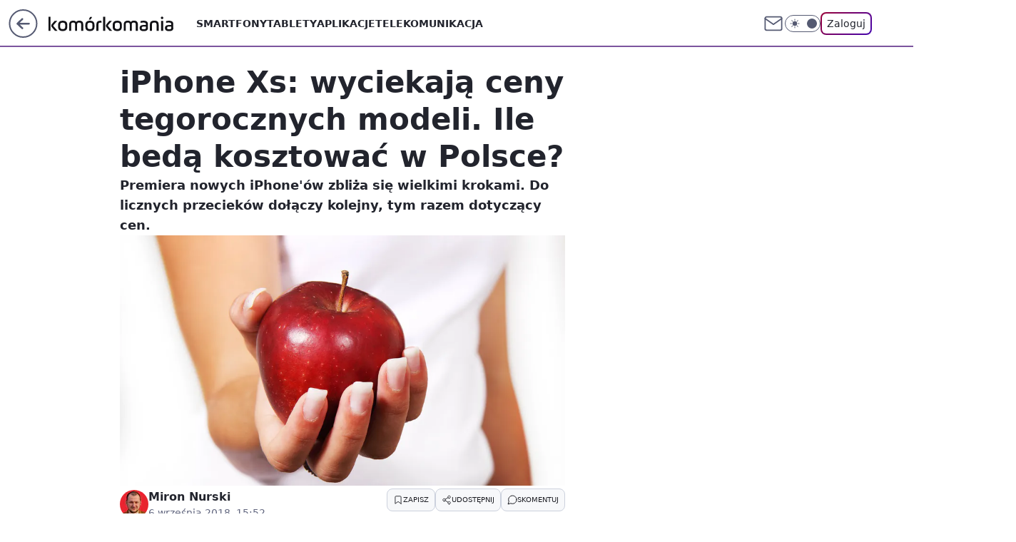

--- FILE ---
content_type: text/html; charset=utf-8
request_url: https://komorkomania.pl/iphone-xs-wyciekaja-ceny,6779736053053057a
body_size: 22778
content:
<!doctype html><html lang="pl"><head><meta charset="utf-8"><meta name="viewport" content="width=device-width, viewport-fit=cover, initial-scale=1"><meta http-equiv="Cache-Control" content="no-cache"><meta http-equiv="X-UA-Compatible" content="IE=Edge"><meta http-equiv="Expires" content="0"><meta name="logo" content="/staticfiles/logo.png"><script>
		// dot
		var TECH = true;
		var GOFER = true;
		var wp_dot_type = 'click';
		var appVersion = "v1.492.0";
		var wp_dot_addparams = {"bunchID":"235596","canonical":"https://komorkomania.pl/iphone-xs-wyciekaja-ceny,6779736053053057a","cauthor":"Miron Nurski","ccategory":"","cdate":"2018-09-06","cedtype":"news","ciab":"IAB19,IAB-v3-635,IAB19-6","cid":"6779736053053057","corigin":"","cpagemax":1,"cpageno":1,"cplatform":"gofer","crepub":0,"csource":"WP Komórkomania","csystem":"ncr","ctags":"newsy","ctlength":1883,"ctype":"article","cuct":"","darkmode":false,"frontendVer":"v1.492.0|20251205","isLogged":false,"svid":"871a2385-bdb2-4b66-aa5d-4d13fe799b6b"};
		// wpjslib
		var WP = [];
		var wp_sn = "komorkomania";
		var rekid = "235596";
		var wp_push_notification_on = true;
		var wp_mobile = false;
		var wp_fb_id = "933316406876601";
		var wp_subscription = "";

		var wpStadcp = "0.000";
		var screeningv2 = true;
		var API_DOMAIN = '/';
		var API_STREAM = '/v1/stream';
		var API_GATEWAY = "/graphql";
		var API_HOST_ONE_LOGIN = "https://komorkomania.pl";
		var WPP_VIDEO_EMBED = null || [];
		if (true) {
			var getPopoverAnchor = async () =>
				document.querySelector('[data-role="onelogin-button"]');
		}
		var wp_push_notification_on = true;
		var wp_onepager = true;
		var asyncNativeQueue = [];
		var wp_consent_logo = "/staticfiles/logo.png";
		var wp_consent_color = 'var(--wp-consent-color)';
		if (true) {
			var wp_pvid = "24416471d037c403b109";
		}

		if (false) {
			var wp_pixel_id = "";
		}
		if (true) {
			var onResizeCallback = function (layoutType) {
				window.wp_dot_addparams.layout = layoutType;
			};

			var applicationSize = {};
			if (false) {
				var breakpointNarrow = 0;
			} else {
				var breakpointNarrow = 1280;
			}
			function onResize() {
				applicationSize.innerWidth = window.innerWidth;
				applicationSize.type =
					window.innerWidth >= breakpointNarrow ? 'wide' : 'narrow';
				onResizeCallback(applicationSize.type);
			}
			onResize();
			window.addEventListener('resize', onResize);
		}

		var loadTimoeout = window.setTimeout(function () {
			window.WP.push(function () {
				window.WP.performance.registerMark('WPJStimeout');
				loadScript();
			});
		}, 3000);

		var loadScript = function () {
			window.clearTimeout(loadTimoeout);
			document.body.setAttribute('data-wp-loaded', 'true');
		};
		window.WP.push(function () {
			window.WP.gaf.loadBunch(false, loadScript, true);
			if (true) {
				window.WP.gaf.registerCommercialBreak(2);
			}
		});
		var __INIT_CONFIG__ = {"randvar":"mIkuDycAUh","randomClasses":{"0":"qpzYz","100":"ZsmKv","150":"XfXHD","162":"RBjbF","180":"otujp","200":"buNhk","250":"bDZCy","280":"gnpTF","300":"PFfag","312":"tAJai","330":"wJbDJ","40":"frXBl","50":"zquTj","60":"YGIwk","600":"uwbFU","662":"zplNY","712":"dkfFU","780":"ExLWt","810":"XiQCM","fullPageScreeningWallpaper":"EtvRR","hasPlaceholderPadding":"rNfct","hasVerticalPlaceholderPadding":"AhDvP","panelPremiumScreeningWallpaper":"EjuLN","placeholderMargin":"myVMh","screeningContainer":"nWzDV","screeningWallpaper":"AKnId","screeningWallpaperSecondary":"UoCeM","slot15ScreeningWallpaper":"SCmPk","slot16ScreeningWallpaper":"SEgwl","slot17ScreeningWallpaper":"JwAgo","slot18ScreeningWallpaper":"ZaKXr","slot19ScreeningWallpaper":"aEhRf","slot38ScreeningWallpaper":"VLeSe","slot3ScreeningWallpaper":"omCeB","slot501ScreeningWallpaper":"xEvcZ","slot75ScreeningWallpaper":"JQLEG","transparent":"GuFKD"},"productId":"6529509124388993","isMobile":false,"social":{"facebook":{"accountName":"komorkomania","appId":"2924213607887346","pages":["185160172251"],"clientToken":"18524450364e02ede20352b13e3c292b"},"instagram":{},"tiktok":{},"giphy":{"appId":"sQK9FPEEd9Ih6icRBPMRfH03bo0BeH1X"},"x":{},"youtube":{},"linkedin":{}},"cookieDomain":".komorkomania.pl","isLoggedIn":false,"user":{},"userApi":"/graphql","oneLoginApiHost":"","scriptSrc":"https://komorkomania.pl/[base64]","isGridEnabled":false,"editorialIcon":{"iconUrl":"","url":"","text":""},"poll":{"id":"","title":"","photo":{"url":"","width":0,"height":0},"pollType":"","question":"","answers":null,"sponsored":false,"logoEnabled":false,"sponsorLogoUrl":"","sponsorLogoLink":"","buttonText":"","buttonUrl":""},"abTestVariant":"","showExitDiscover":false,"isLanding":false,"scrollLockTimeout":0,"scrollMetricEnabled":false,"isSurvicateEnabled":false,"survicateSegments":"","isFeed":false,"isSuperApp":false,"oneLoginClientId":"komorkomania","weatherSrc":"","commonHeadSrc":"","userPanelCss":"https://komorkomania.pl/[base64]","saveForLaterProductID":"5927206335214209","withNewestBottombar":false,"acid":"","withBottomRecommendationsSplit":false};
		window["mIkuDycAUh"] = function (
			element,
			slot,
			withPlaceholder,
			placeholder,
			options
		) {
			window.WP.push(function () {
				if (withPlaceholder && element.parentNode) {
					window.WP.gaf.registerPlaceholder(
						slot,
						element.parentNode,
						placeholder
					);
					if (true) {
						element.parentNode.style.display = 'none';
					}
				}
				if (false) {
					window.WP.gaf.registerSlot(slot, element, options);
				}
			});
		};
	</script><meta name="gaf" content="bloigqui"> <script>!function(e,f){try{if(!document.cookie.match('(^|;)\\s*WPdp=([^;]*)')||/google/i.test(window.navigator.userAgent))return;f.WP=f.WP||[];f.wp_pvid=f.wp_pvid||(function(){var output='';while(output.length<20){output+=Math.random().toString(16).substr(2);output=output.substr(0,20)}return output})(20);var abtest=function(){function e(t){return!(null==t)&&"object"==typeof t&&!Array.isArray(t)&&0<Object.keys(t).length}var t="",r=f.wp_abtest;return e(r)&&(t=Object.entries(r).map(([r,t])=>{if(e(t))return Object.entries(t).map(([t,e])=>r+"|"+t+"|"+e).join(";")}).join(";")),t}();var r,s,c=[["https://komorkomania","pl/[base64]"]
.join('.'),["pvid="+f.wp_pvid,(s=e.cookie.match(/(^|;)\s*PWA_adbd\s*=\s*([^;]+)/),"PWA_adbd="+(s?s.pop():"2")),location.search.substring(1),(r=e.referrer,r&&"PWAref="+encodeURIComponent(r.replace(/^https?:\/\//,""))),f.wp_sn&&"sn="+f.wp_sn,abtest&&"abtest="+encodeURIComponent(abtest)].filter(Boolean).join("&")].join("/?");e.write('<scr'+'ipt src="'+c+'"><\/scr'+'ipt>')}catch(_){console.error(_)}}(document,window);</script><script id="hb" crossorigin="anonymous" src="https://komorkomania.pl/[base64]"></script><title>iPhone Xs: wyciekają ceny tegorocznych modeli. Ile bedą kosztować w Polsce?</title><link href="https://komorkomania.pl/iphone-xs-wyciekaja-ceny,6779736053053057a" rel="canonical"><meta name="description" content="Premiera nowych iPhone&#39;ów zbliża się wielkimi krokami. Do licznych przecieków dołączy kolejny, tym razem dotyczący cen."> <meta name="author" content="Grupa Wirtualna Polska"><meta name="robots" content="max-image-preview:large"><meta property="og:type" content="article"><meta property="og:title" content="iPhone Xs: wyciekają ceny tegorocznych modeli. Ile bedą kosztować w Polsce?"><meta property="og:description" content="Premiera nowych iPhone&#39;ów zbliża się wielkimi krokami. Do licznych przecieków dołączy kolejny, tym razem dotyczący cen."><meta property="og:url" content="https://komorkomania.pl/iphone-xs-wyciekaja-ceny,6779736053053057a"><meta property="og:site_name" content="Komórkomania"><meta property="og:locale" content="pl_PL"><meta property="og:article:tag" content="newsy"><meta property="og:image" content="https://v.wpimg.pl/NWQ5LmpwYTYwVzpeXwxsI3MPbgQZVWJ1JBd2T19GfG9hTXRYQ1gjeTpaIQICHCE6MFslDF4HIngwRTwBFVp7YGUAeVlCEX5gN1B6WkdEKzFhAHkIEUIqbn9fPApSCg"><meta property="og:image:width" content="1280"><meta property="og:image:height" content="853">  <meta property="og:image:type" content="image/png"><meta property="article:published_time" content="2018-09-06T13:52:53.000Z"> <meta property="article:modified_time" content="2018-09-06T15:52:53.000Z"><meta name="twitter:card" content="summary_large_image"><meta name="twitter:description" content="Premiera nowych iPhone&#39;ów zbliża się wielkimi krokami. Do licznych przecieków dołączy kolejny, tym razem dotyczący cen."><meta name="twitter:image" content="https://v.wpimg.pl/NWQ5LmpwYTYwVzpeXwxsI3MPbgQZVWJ1JBd2T19GfG9hTXRYQ1gjeTpaIQICHCE6MFslDF4HIngwRTwBFVp7YGUAeVlCEX5gN1B6WkdEKzFhAHkIEUIqbn9fPApSCg"><meta name="fb:app_id" content="2924213607887346"><meta name="fb:pages" content="185160172251"><link rel="alternate" type="application/rss+xml" href="/rss/aktualnosci" title="Aktualności"><script id="wpjslib6" type="module" src="https://komorkomania.pl/[base64]" async="" crossorigin="anonymous"></script><script type="module" src="https://komorkomania.pl/[base64]" crossorigin="anonymous"></script><script type="module" src="https://komorkomania.pl/[base64]" crossorigin="anonymous"></script><link rel="apple-touch-icon" href="/staticfiles/icons/icon.png"><link rel="stylesheet" href="https://komorkomania.pl/[base64]"><link rel="stylesheet" href="https://komorkomania.pl/[base64]"><link rel="stylesheet" href="https://komorkomania.pl/[base64]"><link rel="stylesheet" href="https://komorkomania.pl/[base64]"><link rel="preload" as="image" href="https://v.wpimg.pl/ZWE1ZDkudTYkUyx3RA54I2cLeC0CV3Z1MBNgZkRMaWE9BGhzRBh0PCpcNTYAGjc2K1g7ahsZdTY1QTYhRkBtY3AEbnYNRW0xIAdtc1gQPGdwBD8lXhFjeS9BPWYW" fetchpriority="high"><meta name="breakpoints" content="629, 1139, 1365"><meta name="content-width" content="device-width, 630, 980, 1280"><link rel="manifest" href="/site.webmanifest"><meta name="mobile-web-app-capable" content="yes"><meta name="apple-mobile-web-app-capable" content="yes"><meta name="apple-mobile-web-app-status-bar-style" content="black-translucent"><meta name="theme-color" content="var(--color-brand)"><style>.mIkuDycAUh{background-color:var(--color-neutral-25);position:relative;width:100%;min-height:200px;}.dark .mIkuDycAUh{background-color:var(--color-neutral-850);}.rNfct .mIkuDycAUh{padding: 18px 16px 10px;}.GuFKD{background-color:transparent;}.dark .GuFKD{background-color:transparent;}.AhDvP{padding: 15px 0;}.myVMh{margin:var(--wp-placeholder-margin);}.otujp{min-height:180px;}.dkfFU{min-height:712px;}.frXBl{min-height:40px;}.PFfag{min-height:300px;}.tAJai{min-height:312px;}.zplNY{min-height:662px;}.qpzYz{min-height:0px;}.gnpTF{min-height:280px;}.wJbDJ{min-height:330px;}.zquTj{min-height:50px;}.ZsmKv{min-height:100px;}.XfXHD{min-height:150px;}.XiQCM{min-height:810px;}.YGIwk{min-height:60px;}.RBjbF{min-height:162px;}.buNhk{min-height:200px;}.bDZCy{min-height:250px;}.uwbFU{min-height:600px;}.ExLWt{min-height:780px;}</style></head><body class=""><meta itemprop="name" content="Komórkomania"><div><div class="h-0"></div><script>(function(){var sc=document.currentScript;window[window.__INIT_CONFIG__.randvar](sc.previousElementSibling,6,false,{},{
    setNative: (dataNative, onViewCallback) => {
    window.asyncNativeQueue.push({
      action:"onPanelPremium",
      payload: { 
        screeningWallpaperClassName: "UoCeM", 
        dataNative: dataNative,
        onViewCallback: onViewCallback,
        
      }
})}});})()</script></div><div class="h-0"></div><script>(function(){var sc=document.currentScript;window[window.__INIT_CONFIG__.randvar](sc.previousElementSibling,10,false,{},undefined);})()</script> <div class="h-0"></div><script>(function(){var sc=document.currentScript;window[window.__INIT_CONFIG__.randvar](sc.previousElementSibling,89,false,{},undefined);})()</script> <div class="bloigquih"></div><div class="sticky top-0 w-full z-300"><header data-st-area="header" id="service-header" class="bg-[--color-header-bg] h-[4.125rem] relative select-none w-full"><div class="max-w-[980px] pl-3 xl:max-w-[1280px] h-full w-full flex items-center mx-auto relative"><input class="peer hidden" id="menu-toggle-button" type="checkbox" autocomplete="off"><div class="hidden peer-checked:block"><div class="wp-header-menu"><div class="wp-link-column"><ul class="wp-link-list"><li><a class="wp-link px-4 py-3 block" href="/smartfony">Smartfony</a></li><li><a class="wp-link px-4 py-3 block" href="/tablety">Tablety</a></li><li><a class="wp-link px-4 py-3 block" href="/aplikacje,temat,6025184028951169">Aplikacje</a></li><li><a class="wp-link px-4 py-3 block" href="/telekomunikacja,temat,6008966626185857">Telekomunikacja</a></li></ul><div class="wp-social-box"><span>Obserwuj nas na:</span><div><a class="cHJldmVudENC" href="https://www.facebook.com/komorkomania"><svg xmlns="http://www.w3.org/2000/svg" fill="none" viewBox="0 0 24 24"><path stroke="currentColor" stroke-linecap="round" stroke-linejoin="round" stroke-width="1.5" d="M18 2.941h-3a5 5 0 0 0-5 5v3H7v4h3v8h4v-8h3l1-4h-4v-3a1 1 0 0 1 1-1h3z"></path></svg></a> </div></div></div><input class="peer hidden" id="wp-menu-link-none" name="wp-menu-links" type="radio" autocomplete="off" checked="checked"><div class="wp-teaser-column translate-x-[248px] peer-checked:translate-x-0"><div class="wp-header-menu-subtitle">Popularne w serwisie <span class="uppercase">Komórkomania</span>:</div><div class="wp-teaser-grid"><a href="https://komorkomania.pl/korzystasz-ze-spotify-uwazaj-na-te-wiadomosci,7027180281534081a" title="Korzystasz ze Spotify? Uważaj na te wiadomości"><div class="wp-img-placeholder"><img src="https://v.wpimg.pl/YmVhYjFkdgw3Ci9ZaRB7GXRSewMvSXVPI0pjSGlYaFkuWW5caQ0wATMaPBopRT4fIxg4HTZFKQF5CSkDaR1oQjIBKhoqCiBCMwU7DyJEaFQ0XjtYdlp0VGIMbUdyWmAIe1A4D3RGYA43DjsPJwloCWIJexc" loading="lazy" class="wp-img" alt="Korzystasz ze Spotify? Uważaj na te wiadomości"></div><span class="wp-teaser-title">Korzystasz ze Spotify? Uważaj na te wiadomości</span> <span class="wp-teaser-author"></span></a><a href="https://komorkomania.pl/zapomniales-hasla-do-mobywatela-oto-prosty-sposob-aby-odzyskac-dostep-do-aplikacji,7027164935968385a" title="Zapomniałeś hasła do mObywatela? Oto prosty sposób, aby odzyskać dostęp do aplikacji"><div class="wp-img-placeholder"><img src="https://v.wpimg.pl/ODZmYmRiYCU7Dy9efRJtMHhXewQ7S2NmL09jT31afnAiXG5bfQ8mKD8fPB09Ryg2Lx04GiJHPyh1DCkEfR9-az4EKh0-CDZrPwA7CDZGKXJvXD8JY11idm9YOkBmWnxxdww9WTBEeX1rXGFbNAsrJmteexA" loading="lazy" class="wp-img" alt="Zapomniałeś hasła do mObywatela? Oto prosty sposób, aby odzyskać dostęp do aplikacji"></div><span class="wp-teaser-title">Zapomniałeś hasła do mObywatela? Oto prosty sposób, aby odzyskać dostęp do aplikacji</span> <span class="wp-teaser-author"></span></a><a href="https://komorkomania.pl/jak-bedzie-wygladalo-ai-w-ios-18-wyciekly-plany-apple,7027131705408000a" title="Jak będzie działało AI w iOS 18? Wyciekły plany Apple"><div class="wp-img-placeholder"><img src="https://v.wpimg.pl/NGEzNWZmYSYkGDhkdRZsM2dAbD4zT2JlMFh0dXVef3M9S3lhdQsnKyAIKyc1Qyk1MAovICpDPitqGz4-dRt_aCETPSc2DDdoIBcsMj5CeyF2S3kybg9jIX0ZLHpuVS10aBh_YmxAdyZxSXo2aVgoIXwYbCo" loading="lazy" class="wp-img" alt="Jak będzie działało AI w iOS 18? Wyciekły plany Apple"></div><span class="wp-teaser-title">Jak będzie działało AI w iOS 18? Wyciekły plany Apple</span> <span class="wp-teaser-author"></span></a><a href="https://komorkomania.pl/edytowanie-wyslanych-sms-ow-testy-nowej-funkcji-na-androidzie,7027068421617281a" title="Edytowanie wysłanych SMS-ów? Testy nowej funkcji na Androidzie"><div class="wp-img-placeholder"><img src="https://v.wpimg.pl/ZGM0ODk4dSYsUjl3RE94M28KbS0CFnZlOBJ1ZkQHa3M1AXhyRFIzKyhCKjQEGj01OEAuMxsaKitiUT8tREJraClZPDQHVSNoKF0tIQ8bbnUrBHolCFV3ISkDe2lfUmxwYAh7J1IZOHZ7ACsnXwxjf3QEbTk" loading="lazy" class="wp-img" alt="Edytowanie wysłanych SMS-ów? Testy nowej funkcji na Androidzie"></div><span class="wp-teaser-title">Edytowanie wysłanych SMS-ów? Testy nowej funkcji na Androidzie</span> <span class="wp-teaser-author"></span></a><a href="https://komorkomania.pl/czy-mozna-uzywac-telefonu-podczas-burzy-wyjasniamy,7027016037669376a" title="Czy można używać telefonu podczas burzy? Wyjaśniamy"><div class="wp-img-placeholder"><img src="https://v.wpimg.pl/ZGQ1YTE4dSYwUy9nak94M3MLez0sFnZlJBNjdmoHa3MpAG5ialIzKzRDPCQqGj01JEE4IzUaKit-UCk9akJraDVYKiQpVSNoNFw7MSEbYyNnCG0xcQR3JWkBYHlxUTl1fFM4NnYZOHFlAD0wcFVrf2AFeyk" loading="lazy" class="wp-img" alt="Czy można używać telefonu podczas burzy? Wyjaśniamy"></div><span class="wp-teaser-title">Czy można używać telefonu podczas burzy? Wyjaśniamy</span> <span class="wp-teaser-author"></span></a><a href="https://komorkomania.pl/jak-ukryc-swoj-numer-prosty-poradnik-jak-ustawic-numer-prywatny,7026793353177600a" title="Jak ukryć swój numer? Prosty poradnik jak ustawić numer prywatny"><div class="wp-img-placeholder"><img src="https://v.wpimg.pl/NzZiMzYxYRs7CztJdgNsDnhTbxMwWmJYL0t3WHZLf04iWHpMdh4nFj8bKAo2VikILxksDSlWPhZ1CD0Tdg5_VT4APgo1GTdVPwQvHz1XLENuCChPP09jTT9RfVdtSi1Mdwt-TG5Vd0NsWXpMO0t4S2xZbwc" loading="lazy" class="wp-img" alt="Jak ukryć swój numer? Prosty poradnik jak ustawić numer prywatny"></div><span class="wp-teaser-title">Jak ukryć swój numer? Prosty poradnik jak ustawić numer prywatny</span> <span class="wp-teaser-author"></span></a></div></div></div><div class="wp-header-menu-layer"></div></div><div id="wp-sg-back-button" class="group h-[2.5rem] max-w-[2.5rem] mr-4 relative transition-all duration-300 hidden sm:block" data-st-area="goToSG"><a href="https://www.wp.pl/?src01=20804"><svg class="text-[--color-header-icon-light]" xmlns="http://www.w3.org/2000/svg" width="41" height="40" fill="none"><circle cx="20.447" cy="20" r="19" fill="transparent" stroke="currentColor" stroke-width="2"></circle> <path fill="currentColor" d="m18.5 12.682-.166.133-6.855 6.472a1 1 0 0 0-.089.099l.117-.126q-.087.082-.155.175l-.103.167-.075.179q-.06.178-.06.374l.016.193.053.208.08.178.103.16.115.131 6.853 6.47a1.4 1.4 0 0 0 1.897 0 1.213 1.213 0 0 0 .141-1.634l-.14-.157-4.537-4.283H28.44c.741 0 1.342-.566 1.342-1.266 0-.635-.496-1.162-1.143-1.252l-.199-.014-12.744-.001 4.536-4.281c.472-.445.519-1.14.141-1.634l-.14-.158a1.4 1.4 0 0 0-1.55-.237z"></path></svg><div class="absolute top-0 left-0 invisible opacity-0 group-hover:visible group-hover:opacity-100 transition-opacity duration-300 text-white flex items-center h-10 bg-[--color-tomato-500] rounded-full gap-x-3 px-4 z-10"><div class="h-4 w-0 text-white flex items-center group-hover:w-5 transition-[width] duration-300 [&>svg]:size-full"><svg width="24" height="24" viewBox="0 0 24 24" fill="none" xmlns="http://www.w3.org/2000/svg"><path d="M19.0711 12.0002L4.92893 12.0002" stroke="currentColor" stroke-width="1.7" stroke-linecap="round" stroke-linejoin="round"></path> <path d="M12 19.0713L4.92893 12.0002L12 4.92915" stroke="currentColor" stroke-width="1.7" stroke-linecap="round" stroke-linejoin="round"></path></svg></div><span class="whitespace-nowrap text-xs">Przejdź na</span><div class="h-[1.625rem] w-0 text-white flex items-center group-hover:w-[2.9375rem] transition-[width] duration-300 [&>svg]:size-full"><svg xmlns="http://www.w3.org/2000/svg" viewBox="0 0 47 27" fill="none"><path d="M36.3385 7.53803L36.1904 8.87229L35.9681 10.9478L35.5977 13.987L35.2272 17.6933C35.1532 18.2122 35.1532 18.8793 35.005 19.3982C34.8389 20.3832 34.384 21.2966 33.6981 22.0225C33.0122 22.7484 32.1261 23.254 31.1525 23.4751C30.5219 23.6278 29.875 23.7025 29.2262 23.6975C28.6051 23.6635 28.0004 23.4849 27.4602 23.1761C26.92 22.8673 26.4593 22.4367 26.1146 21.9185C25.7699 21.3979 25.5191 20.8209 25.3738 20.2136C25.0774 19.0276 24.7811 17.8415 24.6329 16.5814L23.7439 12.9492L22.8548 9.02055L22.5585 7.61215V7.4639C22.4844 7.31565 22.4103 7.24152 22.2621 7.24152C22.114 7.24152 21.9658 7.24152 21.9658 7.53803V8.13103L21.5954 11.3926L21.3731 14.3576L21.0027 17.9157L20.7804 20.5842C20.7169 21.597 20.407 22.579 19.8776 23.4446C19.3482 24.3101 18.6153 25.0332 17.7429 25.5507C16.6775 26.1845 15.4914 26.5885 14.2608 26.7367L12.0382 26.8108C10.7274 26.7745 9.45961 26.3345 8.40798 25.5507C7.74411 25.0105 7.21203 24.326 6.85216 23.5492C6.40764 22.7339 6.25947 22.0667 6.03721 21.1772L5.44452 19.3241L4.77774 17.1003L4.25914 15.2471L3.51828 13.0234L2.77741 10.6513L2.03655 7.98278L1.29568 5.759L0.628906 3.83172V2.3492C0.851165 1.7562 1.2216 1.23731 1.7402 0.866683C2.8515 0.273675 4.03688 0.0512966 5.37043 0.273675C6.40764 0.421927 7.37077 0.940809 8.33389 1.60794C9.00847 2.18422 9.47669 2.965 9.66744 3.83172L10.186 5.83313L10.9269 8.64992L11.6678 11.615L12.5568 15.173L13.2236 17.6933L13.7422 20.2136L13.8904 21.029C14.0385 21.2513 14.1867 21.3255 14.409 21.3255C14.5571 21.3255 14.7053 21.3255 14.7053 21.029L14.7794 20.1395L15.0757 17.6192L15.298 14.58L15.5944 10.7254L15.8907 7.7604C15.8907 7.01914 16.0389 6.20376 16.2611 5.4625C16.4834 4.79536 16.7797 4.20235 17.2243 3.68347C17.8346 2.94705 18.666 2.42715 19.595 2.20095C21.2793 1.72774 23.0803 1.91324 24.6329 2.71983C25.6701 3.09046 26.411 3.97998 27.0037 5.09187C27.3741 5.83313 27.5223 6.57439 27.7445 7.31565L28.7817 12.6527L29.893 18.4346L29.9671 18.8793C29.9671 19.0276 30.1153 19.1017 30.2635 19.1017C30.3375 19.1017 30.4857 19.0276 30.4857 18.8793V18.3604L30.7821 15.6178L31.0043 12.6527L31.2266 10.4289L31.5229 7.61215C31.5229 6.72264 31.6711 5.83313 31.7452 5.09187L31.8934 4.0541C32.0704 3.58041 32.3987 3.17838 32.8273 2.91034C33.2559 2.6423 33.761 2.52323 34.2641 2.57158C34.6346 2.71983 35.005 2.71983 35.5236 2.71983L36.8571 2.79396L38.487 2.94221L40.2651 3.09046C40.7096 3.09046 41.006 3.16459 41.4505 3.31284C42.3924 3.48627 43.2746 3.89723 44.0135 4.50686C44.7525 5.11649 45.3238 5.90464 45.6734 6.79677C45.9698 7.31565 46.1179 7.98278 46.192 8.64992L46.2661 10.7996C46.192 11.7632 46.1179 12.6527 45.6734 13.5422C45.4016 14.2869 44.958 14.957 44.3787 15.4979C43.7994 16.0389 43.1008 16.4355 42.3395 16.6555C41.895 16.8779 41.5246 16.8779 41.006 16.952L39.0056 17.1744L38.487 17.2485C38.1907 17.3227 37.8944 17.2485 37.598 16.952C37.3757 16.6555 37.3017 16.359 37.2276 16.0625C37.1172 15.7078 37.08 15.3344 37.1182 14.9649C37.1564 14.5953 37.2692 14.2374 37.4498 13.9129L37.8203 13.4681C37.9157 13.3163 38.0463 13.1898 38.2011 13.0995C38.3559 13.0091 38.5303 12.9576 38.7093 12.9492H40.2651L41.2282 12.801C42.8581 12.5786 43.2286 7.90866 41.006 7.7604H40.1169L36.5608 7.68628C36.5608 7.4639 36.4126 7.4639 36.3385 7.4639V7.53803Z" fill="currentColor"></path></svg></div></div></a></div><div class="relative"><a href="/" class="cHJldmVudENC" title="Komórkomania" id="service_logo"><svg class="text-[--color-logo] max-w-[--logo-width] h-[--logo-height] align-middle mr-8"><use href="/staticfiles/siteLogoDesktop.svg#root"></use></svg></a> </div><ul class="flex text-sm/[1.3125rem] gap-8  xl:flex hidden"><li class="flex items-center group relative"><a class="whitespace-nowrap group uppercase no-underline font-semibold hover:underline text-[--color-header-text] cHJldmVudENC" href="/smartfony">Smartfony</a> </li><li class="flex items-center group relative"><a class="whitespace-nowrap group uppercase no-underline font-semibold hover:underline text-[--color-header-text] cHJldmVudENC" href="/tablety">Tablety</a> </li><li class="flex items-center group relative"><a class="whitespace-nowrap group uppercase no-underline font-semibold hover:underline text-[--color-header-text] cHJldmVudENC" href="/aplikacje,temat,6025184028951169">Aplikacje</a> </li><li class="flex items-center group relative"><a class="whitespace-nowrap group uppercase no-underline font-semibold hover:underline text-[--color-header-text] cHJldmVudENC" href="/telekomunikacja,temat,6008966626185857">Telekomunikacja</a> </li></ul><div class="group mr-0 xl:ml-[3.5rem] flex flex-1 items-center justify-end"><div class="h-8 text-[--icon-light] flex items-center gap-4"><a href="https://poczta.wp.pl/login/login.html" class="text-[--color-header-icon-light] block size-8 cHJldmVudENC"><svg viewBox="0 0 32 32" fill="none" xmlns="http://www.w3.org/2000/svg"><path d="M6.65944 6.65918H25.3412C26.6256 6.65918 27.6764 7.71003 27.6764 8.9944V23.0057C27.6764 24.2901 26.6256 25.3409 25.3412 25.3409H6.65944C5.37507 25.3409 4.32422 24.2901 4.32422 23.0057V8.9944C4.32422 7.71003 5.37507 6.65918 6.65944 6.65918Z" stroke="currentColor" stroke-width="1.8" stroke-linecap="round" stroke-linejoin="round"></path> <path d="M27.6764 8.99438L16.0003 17.1677L4.32422 8.99438" stroke="currentColor" stroke-width="1.8" stroke-linecap="round" stroke-linejoin="round"></path></svg></a><input type="checkbox" class="hidden" id="darkModeCheckbox"> <label class="wp-darkmode-toggle" for="darkModeCheckbox" aria-label="Włącz tryb ciemny"><div class="toggle-container"><div class="toggle-icon-dark"><svg viewBox="0 0 16 16" class="icon-moon" fill="currentColor" xmlns="http://www.w3.org/2000/svg"><path d="M15.293 11.293C13.8115 11.9631 12.161 12.1659 10.5614 11.8743C8.96175 11.5827 7.48895 10.8106 6.33919 9.66085C5.18944 8.5111 4.41734 7.0383 4.12574 5.43866C3.83415 3.83903 4.03691 2.18852 4.70701 0.707031C3.52758 1.24004 2.49505 2.05123 1.69802 3.07099C0.900987 4.09075 0.363244 5.28865 0.130924 6.56192C-0.101395 7.83518 -0.0213565 9.1458 0.364174 10.3813C0.749705 11.6169 1.42922 12.7404 2.34442 13.6556C3.25961 14.5708 4.38318 15.2503 5.61871 15.6359C6.85424 16.0214 8.16486 16.1014 9.43813 15.8691C10.7114 15.6368 11.9093 15.0991 12.9291 14.302C13.9488 13.505 14.76 12.4725 15.293 11.293V11.293Z"></path></svg></div><div class="toggle-icon-light"><svg fill="currentColor" class="icon-sun" xmlns="http://www.w3.org/2000/svg" viewBox="0 0 30 30"><path d="M 14.984375 0.98632812 A 1.0001 1.0001 0 0 0 14 2 L 14 5 A 1.0001 1.0001 0 1 0 16 5 L 16 2 A 1.0001 1.0001 0 0 0 14.984375 0.98632812 z M 5.796875 4.7988281 A 1.0001 1.0001 0 0 0 5.1015625 6.515625 L 7.2226562 8.6367188 A 1.0001 1.0001 0 1 0 8.6367188 7.2226562 L 6.515625 5.1015625 A 1.0001 1.0001 0 0 0 5.796875 4.7988281 z M 24.171875 4.7988281 A 1.0001 1.0001 0 0 0 23.484375 5.1015625 L 21.363281 7.2226562 A 1.0001 1.0001 0 1 0 22.777344 8.6367188 L 24.898438 6.515625 A 1.0001 1.0001 0 0 0 24.171875 4.7988281 z M 15 8 A 7 7 0 0 0 8 15 A 7 7 0 0 0 15 22 A 7 7 0 0 0 22 15 A 7 7 0 0 0 15 8 z M 2 14 A 1.0001 1.0001 0 1 0 2 16 L 5 16 A 1.0001 1.0001 0 1 0 5 14 L 2 14 z M 25 14 A 1.0001 1.0001 0 1 0 25 16 L 28 16 A 1.0001 1.0001 0 1 0 28 14 L 25 14 z M 7.9101562 21.060547 A 1.0001 1.0001 0 0 0 7.2226562 21.363281 L 5.1015625 23.484375 A 1.0001 1.0001 0 1 0 6.515625 24.898438 L 8.6367188 22.777344 A 1.0001 1.0001 0 0 0 7.9101562 21.060547 z M 22.060547 21.060547 A 1.0001 1.0001 0 0 0 21.363281 22.777344 L 23.484375 24.898438 A 1.0001 1.0001 0 1 0 24.898438 23.484375 L 22.777344 21.363281 A 1.0001 1.0001 0 0 0 22.060547 21.060547 z M 14.984375 23.986328 A 1.0001 1.0001 0 0 0 14 25 L 14 28 A 1.0001 1.0001 0 1 0 16 28 L 16 25 A 1.0001 1.0001 0 0 0 14.984375 23.986328 z"></path></svg></div></div><div class="toggle-icon-circle"></div></label><div class="relative"><form action="/auth/v1/sso/auth" data-role="onelogin-button" method="get" id="wp-login-form"><input type="hidden" name="continue_url" value="https://komorkomania.pl/iphone-xs-wyciekaja-ceny,6779736053053057a"> <button type="submit" class="wp-login-button">Zaloguj</button></form></div></div><div class="ml-[0.25rem] w-[3.375rem] flex items-center justify-center"><label role="button" for="menu-toggle-button" tab-index="0" aria-label="Menu" class="cursor-pointer flex items-center justify-center size-8 text-[--color-header-icon-light]"><div class="hidden peer-checked:group-[]:flex absolute top-0 right-0 w-[3.375rem] h-[4.4375rem] bg-white dark:bg-[--color-neutral-800] z-1 items-center justify-center rounded-t-2xl peer-checked:group-[]:text-[--icon-dark]"><svg xmlns="http://www.w3.org/2000/svg" width="32" height="32" viewBox="0 0 32 32" fill="none"><path d="M24 8 8 24M8 8l16 16" stroke="currentColor" stroke-width="1.8" stroke-linecap="round" stroke-linejoin="round"></path></svg></div><div class="flex peer-checked:group-[]:hidden h-8 w-8"><svg xmlns="http://www.w3.org/2000/svg" viewBox="0 0 32 32" fill="none"><path d="M5 19h22M5 13h22M5 7h22M5 25h22" stroke="currentColor" stroke-width="1.8" stroke-linecap="round" stroke-linejoin="round"></path></svg></div></label></div></div></div><hr class="absolute bottom-0 left-0 m-0 h-px w-full border-t border-solid border-[--color-brand]"><div id="user-panel-v2-root" class="absolute z-[9999] right-0 empty:hidden"></div></header> </div> <div class="relative flex w-full flex-col items-center" data-testid="screening-main"><div class="AKnId"><div class="absolute inset-0"></div></div><div class="w-full py-2 has-[div>div:not(:empty)]:p-0"><div class="nWzDV"></div></div><div class="flex w-full flex-col items-center"><div class="UoCeM relative w-full"><div class="absolute inset-x-0 top-0"></div></div><div class="relative w-auto"><main class="wp-main-article" style="--nav-header-height: 90px;"><article data-st-area="article-article"><div class="flex mb-5"><div class="article-header flex-auto"><div><h1>iPhone Xs: wyciekają ceny tegorocznych modeli. Ile bedą kosztować w Polsce? </h1></div><div class="article-lead x-tts"><p>Premiera nowych iPhone'ów zbliża się wielkimi krokami. Do licznych przecieków dołączy kolejny, tym razem dotyczący cen.</p></div><div><div class="article-img-placeholder"><img width="936" height="527" alt="iPhone Xs: wyciekają ceny tegorocznych modeli. Ile bedą kosztować w Polsce? 1" src="https://v.wpimg.pl/ZWE1ZDkudTYkUyx3RA54I2cLeC0CV3Z1MBNgZkRMaWE9BGhzRBh0PCpcNTYAGjc2K1g7ahsZdTY1QTYhRkBtY3AEbnYNRW0xIAdtc1gQPGdwBD8lXhFjeS9BPWYW" class="wp-media-image" fetchpriority="high"></div><div class="article-img-source"></div></div><div class="info-container"><div class="flex flex-wrap gap-2 md:mb-4 items-center"><div class="flex relative z-1"><img src="https://v.wpimg.pl/NjAyMzJmYQsgGztJZRZsHmNDbxMjT2JINFt3WGVZfhJ1SWIcIwErGCQJIlQtHzsaIA49VDoBYQsxEGIMe0IqAzIJIRszQisHIxwpVShee1kiSXobZwl8XCRUeUovVWNTcxh1V3ledlxxS35ILFh9XGME" srcset="https://v.wpimg.pl/NjAyMzJmYQsgGztJZRZsHmNDbxMjT2JINFt3WGVVfhJ5SWIcIwErGCQJIlQtHzsaIA49VDoBYQsxEGIMe0IqAzIJIRszQisHIxwpVShee1kiSXobZwl8XCRUeUovVWNTcxh1V3ledlxxS35ILFh9XGME 2x" alt="Miron Nurski" height="40" width="40" class="rounded-full select-none text-[--color-neutral-650] bg-[--bg-content]"></div><div><div class="flex flex-wrap text-base font-bold "><a class="no-underline text-inherit cHJldmVudENC" href="/miron-nurski,autor,6114406239397505">Miron Nurski</a></div><time class="wp-article-content-date" datetime="2018-09-06T13:52:53.000Z">6 września 2018, 15:52</time></div></div><div><div class="flex gap-2 relative"><button id="wp-article-save-button" type="button" class="group wp-article-action disabled:cursor-not-allowed" data-save-id="6779736053053057" data-save-type="ARTICLE" data-save-image="https://m.komorkomania.pl/apple-5745542f07fe6773ef055ea5d9.jpg" data-save-url="https://komorkomania.pl/iphone-xs-wyciekaja-ceny,6779736053053057a" data-save-title="iPhone Xs: wyciekają ceny tegorocznych modeli. Ile bedą kosztować w Polsce?" data-vab-container="social_tools" data-vab-box="save_button" data-vab-position="top" data-vab-index="0"><svg class="fill-none group-data-[saved-id]:fill-current" viewBox="0 0 16 16" stroke="currentColor" xmlns="http://www.w3.org/2000/svg"><path d="M12.6666 14L7.99998 10.6667L3.33331 14V3.33333C3.33331 2.97971 3.47379 2.64057 3.72384 2.39052C3.97389 2.14048 4.31302 2 4.66665 2H11.3333C11.6869 2 12.0261 2.14048 12.2761 2.39052C12.5262 2.64057 12.6666 2.97971 12.6666 3.33333V14Z" stroke-linecap="round" stroke-linejoin="round"></path></svg><span class="group-data-[saved-id]:hidden">ZAPISZ</span> <span class="hidden group-data-[saved-id]:inline">ZAPISANO</span></button><button id="wp-article-share-button" class="wp-article-action" type="button" data-vab-container="social_tools" data-vab-position="top" data-vab-box="share" data-vab-index="1"><svg viewBox="0 0 16 16" stroke="currentColor" fill="none" xmlns="http://www.w3.org/2000/svg"><path d="M12 5.33325C13.1046 5.33325 14 4.43782 14 3.33325C14 2.22868 13.1046 1.33325 12 1.33325C10.8954 1.33325 10 2.22868 10 3.33325C10 4.43782 10.8954 5.33325 12 5.33325Z" stroke-linecap="round" stroke-linejoin="round"></path> <path d="M4 10C5.10457 10 6 9.10457 6 8C6 6.89543 5.10457 6 4 6C2.89543 6 2 6.89543 2 8C2 9.10457 2.89543 10 4 10Z" stroke-linecap="round" stroke-linejoin="round"></path> <path d="M12 14.6667C13.1046 14.6667 14 13.7713 14 12.6667C14 11.5622 13.1046 10.6667 12 10.6667C10.8954 10.6667 10 11.5622 10 12.6667C10 13.7713 10.8954 14.6667 12 14.6667Z" stroke-linecap="round" stroke-linejoin="round"></path> <path d="M5.72668 9.00659L10.28 11.6599" stroke-linecap="round" stroke-linejoin="round"></path> <path d="M10.2734 4.34009L5.72668 6.99342" stroke-linecap="round" stroke-linejoin="round"></path></svg><span>UDOSTĘPNIJ</span></button><div id="wp-article-share-menu" class="wp-article-share-menu"><button id="share-x" class="wp-article-share-option" data-vab-container="social_tools" data-vab-position="top" data-vab-box="share_twitter" data-vab-index="3"><span class="wp-article-share-icon"><svg xmlns="http://www.w3.org/2000/svg" fill="currentColor" viewBox="0 0 1200 1227"><path d="M714.163 519.284 1160.89 0h-105.86L667.137 450.887 357.328 0H0l468.492 681.821L0 1226.37h105.866l409.625-476.152 327.181 476.152H1200L714.137 519.284zM569.165 687.828l-47.468-67.894-377.686-540.24h162.604l304.797 435.991 47.468 67.894 396.2 566.721H892.476L569.165 687.854z"></path></svg></span> <span>Udostępnij na X</span></button> <button id="share-facebook" class="wp-article-share-option" data-vab-container="social_tools" data-vab-position="top" data-vab-box="share_facebook" data-vab-index="4"><span class="wp-article-share-icon"><svg xmlns="http://www.w3.org/2000/svg" fill="none" viewBox="0 0 24 24"><path stroke="currentColor" stroke-linecap="round" stroke-linejoin="round" stroke-width="1.5" d="M18 2.941h-3a5 5 0 0 0-5 5v3H7v4h3v8h4v-8h3l1-4h-4v-3a1 1 0 0 1 1-1h3z"></path></svg></span> <span>Udostępnij na Facebooku</span></button></div><button class="wp-article-action comments" data-vab-container="social_tools" data-vab-box="comments_button" data-vab-position="top" data-vab-index="2" data-clk-st-area="st-article-comments-top" data-location="#comments-root"><svg viewBox="0 0 14 14" stroke="currentColor" fill="none" xmlns="http://www.w3.org/2000/svg"><path d="M13 6.66669C13.0023 7.5466 12.7967 8.41461 12.4 9.20002C11.9296 10.1412 11.2065 10.9328 10.3116 11.4862C9.41677 12.0396 8.3855 12.3329 7.33333 12.3334C6.45342 12.3356 5.58541 12.1301 4.8 11.7334L1 13L2.26667 9.20002C1.86995 8.41461 1.66437 7.5466 1.66667 6.66669C1.66707 5.61452 1.96041 4.58325 2.51381 3.68839C3.06722 2.79352 3.85884 2.0704 4.8 1.60002C5.58541 1.20331 6.45342 0.997725 7.33333 1.00002H7.66667C9.05623 1.07668 10.3687 1.66319 11.3528 2.64726C12.3368 3.63132 12.9233 4.94379 13 6.33335V6.66669Z" stroke-linecap="round" stroke-linejoin="round"></path></svg>SKOMENTUJ</button></div></div></div></div><div class="relative ml-4 flex w-[304px] shrink-0 flex-col flex-nowrap"> <div class="mt-3 w-full [--wp-placeholder-margin:0_0_24px_0]"><div class="mIkuDycAUh myVMh zquTj GuFKD"><div class="h-0"></div><script>(function(){var sc=document.currentScript;window[window.__INIT_CONFIG__.randvar](sc.previousElementSibling,67,true,{"fixed":true,"top":90},undefined);})()</script></div></div><div class="sticky top-[--nav-header-height] w-full"><div class="mIkuDycAUh uwbFU GuFKD"><div class="h-0"></div><script>(function(){var sc=document.currentScript;window[window.__INIT_CONFIG__.randvar](sc.previousElementSibling,36,true,{"fixed":true,"sticky":true,"top":90},undefined);})()</script></div></div></div></div><div class="my-6 grid w-full grid-cols-[624px_304px] gap-x-4 xl:grid-cols-[196px_724px_304px]"><aside role="complementary" class="relative hidden flex-none flex-col flex-nowrap xl:flex row-span-3"><div class="sticky top-[90px] hidden xl:block xl:-mt-1" id="article-left-rail"></div></aside><div class="wp-billboard col-span-2 [--wp-placeholder-margin:0_0_20px_0]"><div class="mIkuDycAUh myVMh PFfag"><img role="presentation" class="absolute left-1/2 top-1/2 max-h-[80%] max-w-[100px] -translate-x-1/2 -translate-y-1/2" src="https://v.wpimg.pl/ZXJfd3AudTkrBBIAbg54LGhcRlAxHQUrPgJGH2MAeGJoSQ1eIBI_K2UHAEVuBTY5KQMMXC0RPyoVERQdMgM9ejc" loading="lazy" decoding="async"><div class="h-0"></div><script>(function(){var sc=document.currentScript;window[window.__INIT_CONFIG__.randvar](sc.previousElementSibling,3,true,{"fixed":true},{
    setNative: (dataNative, onViewCallback) => {
    window.asyncNativeQueue.push({
      action: "onAlternativeScreening",
      payload:{ 
            screeningWallpaperClassName: "AKnId", 
            alternativeContainerClassName: "nWzDV", 
            slotNumber: 3,
            dataNative: dataNative,
            onViewCallback: onViewCallback
    }})}});})()</script></div></div><div class="flex flex-auto flex-col"><div class="mb-4 flex flex-col gap-6"> <div class="wp-content-text-raw x-tts" data-uxc="paragraph1" data-cpidx="0"><p>Do informacji na temat cen tegorocznych iPhone'ów na niemieckim rynku dotarł serwis <a href="https://www.macerkopf.de/2018/09/05/iphone-xs-euro-plus-lcd/">Macerkopf</a>. Mają one pochodzić z dwóch różnych źródeł, które już wcześniej dostarczały ponoć sprawdzonych informacji.</p></div> <div class="wp-content-text-raw x-tts" data-cpidx="1"><p>Jeśli wierzyć w te doniesienia, wycena najtańszych wersji (64 GB) prezentuje się tak:</p></div> <div class="wp-content-text-raw x-tts" data-cpidx="2"><ul><li>iPhone Xs Lite z 6,1-calowym ekranem LCD - 799 euro (ok. 3450 zł);</li><li>iPhone Xs z 5,8-calowym ekranem OLED - 909 euro (ok. 3930 zł).</li><li>iPhone Xs Max z 6,5-calowym ekranem OLED - 1149 euro (ok. 4970 zł).</li></ul></div> <div class="mIkuDycAUh bDZCy"><img role="presentation" class="absolute left-1/2 top-1/2 max-h-[80%] max-w-[100px] -translate-x-1/2 -translate-y-1/2" src="https://v.wpimg.pl/ZXJfd3AudTkrBBIAbg54LGhcRlAxHQUrPgJGH2MAeGJoSQ1eIBI_K2UHAEVuBTY5KQMMXC0RPyoVERQdMgM9ejc" loading="lazy" decoding="async"><div class="h-0"></div><script>(function(){var sc=document.currentScript;window[window.__INIT_CONFIG__.randvar](sc.previousElementSibling,5,true,{"fixed":true,"top":90},undefined);})()</script></div> <div class="wp-content-text-raw x-tts" data-cpidx="4"><p>Oczywiście polski i niemiecki rynek rządzą się swoimi prawami chociażby ze względu na różne stawki VAT, dlatego w przeliczeniu iPhone'y są tam zazwyczaj nieco tańsze. Nic jednak nie szkodzi na przeszkodzie, by już teraz oszacować ceny w naszym kraju.</p></div><div class="wp-content-text-raw"><h2 id="title-412181637313790508" class="x-tts">iPhone Xs: ile może kosztować w Polsce?</h2> </div> <div class="wp-content-text-raw x-tts" data-cpidx="5"><p>Przytoczone przez Niemców kwoty odpowiadają aktualnym cenom <a href="https://komorkomania.pl/t/23226,apple-iphone-8">iPhone'a 8</a>, <a href="https://komorkomania.pl/t/25532,apple-iphone-8-plus">8 Plus</a> oraz <a href="https://komorkomania.pl/t/25564,apple-iphone-x">X</a>.</p></div> <div class="wp-content-text-raw x-tts" data-cpidx="6"><p>Znając polskie i niemieckie ceny aktualnych modeli oraz kwoty, które należy zapłacić za wyższe wersje pamięciowe, możemy oszacować, że nad Wisłą cennik będzie wyglądał tak:</p></div> <div class="mIkuDycAUh bDZCy"><img role="presentation" class="absolute left-1/2 top-1/2 max-h-[80%] max-w-[100px] -translate-x-1/2 -translate-y-1/2" src="https://v.wpimg.pl/ZXJfd3AudTkrBBIAbg54LGhcRlAxHQUrPgJGH2MAeGJoSQ1eIBI_K2UHAEVuBTY5KQMMXC0RPyoVERQdMgM9ejc" loading="lazy" decoding="async"><div class="h-0"></div><script>(function(){var sc=document.currentScript;window[window.__INIT_CONFIG__.randvar](sc.previousElementSibling,11,true,{"fixed":true,"top":90},undefined);})()</script></div> <div class="wp-content-text-raw x-tts" data-cpidx="8"><ul><li>iPhone Xs Lite (64 GB)  - 3479 zł;</li><li>iPhone Xs Lite (256 GB)  -  4229 zł;</li><li>iPhone Xs (64 GB)  - 3979 zł;</li><li>iPhone Xs (256 GB)  -  4729 zł;</li><li>iPhone Xs Max (64 GB)  -  4979 zł;</li><li>iPhone Xs Max (256 GB)  -  5729 zł.</li></ul></div> <div class="wp-content-text-raw x-tts" data-cpidx="9"><p>O ile ceny wersji Xs oraz Xs Max prezentują się wiarygodnie, o tyle nie jestem przekonany co do wyceny najtańszego modelu.</p></div> <div class="wp-content-text-raw x-tts" data-cpidx="10"><p>Biorąc pod uwagę spodziewane kompromisy (ekran LCD zamiast OLED-a, pojedynczy aparat zamiast podwójnego, starszy układ A10 z <a href="https://komorkomania.pl/t/22901,apple-iphone-7">iPhone'a 7</a> i - być może - brak <a href="https://lukaszskalba.komorkomania.pl/31941,tydzien-z-3d-touch-jak-dziala-nowa-generacja-dotyku-w-iphone-6s">3D Touch</a>), 600 zł zdaje się być nieadekwatną różnicą.</p></div> <div class="mIkuDycAUh bDZCy"><img role="presentation" class="absolute left-1/2 top-1/2 max-h-[80%] max-w-[100px] -translate-x-1/2 -translate-y-1/2" src="https://v.wpimg.pl/ZXJfd3AudTkrBBIAbg54LGhcRlAxHQUrPgJGH2MAeGJoSQ1eIBI_K2UHAEVuBTY5KQMMXC0RPyoVERQdMgM9ejc" loading="lazy" decoding="async"><div class="h-0"></div><script>(function(){var sc=document.currentScript;window[window.__INIT_CONFIG__.randvar](sc.previousElementSibling,12,true,{"fixed":true,"top":90},undefined);})()</script></div> <div class="wp-content-text-raw x-tts" data-cpidx="12"><p>Chyba że ten model nie będzie aż tak okrojony, jak wynika to z <a href="https://komorkomania.pl/36302,iphone-xs-2018-podsumowanie-przeciekow">dotychczasowych przecieków</a>, albo Apple będzie przekonywał, że większy ekran rekompensuje słabsze wyposażenie.</p></div> <div class="wp-content-text-raw x-tts" data-cpidx="13"><p>Tak czy inaczej, wszystko wyjaśni się już 12 września.</p></div></div> <div class="flex gap-4 flex-col" data-uxc="end_text"><div class="wp-article-source -mx-4 sm:mx-0 rounded-none sm:rounded"><span class="my-2">Źródło artykułu:</span> <a href="https://komorkomania.pl/" class="cHJldmVudENC"><span>WP Komórkomania</span></a></div><div class="flex justify-between gap-4"><div class="wp-articletags-limited-with"><input id="wp-articletags-tags-expand" name="tags-expand" type="checkbox"><div class="wp-articletags" data-st-area="article-tags"><a title="newsy" class="cHJldmVudENC" href="/newsy,temat,6008953779496065" rel="tag">newsy</a> </div></div><button class="wp-article-action comments" data-vab-container="social_tools" data-vab-box="comments_button" data-vab-position="bottom" data-vab-index="2" data-clk-st-area="st-article-comments-bottom" data-location="#comments-root"><svg viewBox="0 0 14 14" stroke="currentColor" fill="none" xmlns="http://www.w3.org/2000/svg"><path d="M13 6.66669C13.0023 7.5466 12.7967 8.41461 12.4 9.20002C11.9296 10.1412 11.2065 10.9328 10.3116 11.4862C9.41677 12.0396 8.3855 12.3329 7.33333 12.3334C6.45342 12.3356 5.58541 12.1301 4.8 11.7334L1 13L2.26667 9.20002C1.86995 8.41461 1.66437 7.5466 1.66667 6.66669C1.66707 5.61452 1.96041 4.58325 2.51381 3.68839C3.06722 2.79352 3.85884 2.0704 4.8 1.60002C5.58541 1.20331 6.45342 0.997725 7.33333 1.00002H7.66667C9.05623 1.07668 10.3687 1.66319 11.3528 2.64726C12.3368 3.63132 12.9233 4.94379 13 6.33335V6.66669Z" stroke-linecap="round" stroke-linejoin="round"></path></svg>SKOMENTUJ</button></div></div></div><aside role="complementary" class="relative flex max-w-[304px] flex-none flex-col gap-5"><div id="article-right-rail"><div class="rail-container"><div class="sticky top-[--nav-header-height] w-full"><div class="mIkuDycAUh uwbFU GuFKD"><div class="h-0"></div><script>(function(){var sc=document.currentScript;window[window.__INIT_CONFIG__.randvar](sc.previousElementSibling,37,true,{"fixed":true,"sticky":true,"top":90},undefined);})()</script></div></div></div></div><div class="flex-none"><div class="mIkuDycAUh uwbFU GuFKD"><div class="h-0"></div><script>(function(){var sc=document.currentScript;window[window.__INIT_CONFIG__.randvar](sc.previousElementSibling,35,true,{"fixed":true,"sticky":true,"top":90},undefined);})()</script></div></div></aside></div></article><div class="mIkuDycAUh PFfag"><img role="presentation" class="absolute left-1/2 top-1/2 max-h-[80%] max-w-[100px] -translate-x-1/2 -translate-y-1/2" src="https://v.wpimg.pl/ZXJfd3AudTkrBBIAbg54LGhcRlAxHQUrPgJGH2MAeGJoSQ1eIBI_K2UHAEVuBTY5KQMMXC0RPyoVERQdMgM9ejc" loading="lazy" decoding="async"><div class="h-0"></div><script>(function(){var sc=document.currentScript;window[window.__INIT_CONFIG__.randvar](sc.previousElementSibling,15,true,{"fixed":true},undefined);})()</script></div> <div class="my-6 flex w-full gap-4 justify-end"><div class="flex-auto max-w-[920px]"><div class="wp-cockroach h-full flex flex-col gap-6" data-st-area="list-selected4you"><span class="wp-cockroach-header text-[22px]/7 font-bold text-center mt-6">Wybrane dla Ciebie</span><div class="grid xl:grid-cols-3 grid-cols-2 gap-4 lg:gap-6" data-uxc="start_recommendations"><div class=""><div class="size-full"><div class="alternative-container-810"></div><div class="h-0"></div><script>(function(){var sc=document.currentScript;window[window.__INIT_CONFIG__.randvar](sc.previousElementSibling,810,false,{},{
setNative: (dataNative, onViewCallback) => {
    window.asyncNativeQueue.push({
        action:"onTeaser",
        payload: { 
          teaserClassName: "teaser-810",
          nativeSlotClassName: "teaser-native-810",
          alternativeContainerClassName: "alternative-container-810",
          dataNative: dataNative,
          onViewCallback: onViewCallback,
          template: "",
          onRenderCallback:(t)=>{window.__GOFER_FACTORY__.userActions.registerNative(t,0,12)}
        }
})}});})()</script><div class="teaser-native-810 wp-cockroach-native-teaser relative" data-position="1"></div><a class="wp-teaser teaser-810" href="https://komorkomania.pl/korzystasz-ze-spotify-uwazaj-na-te-wiadomosci,7027180281534081a" title="Korzystasz ze Spotify? Uważaj na te wiadomości" data-service="komorkomania.pl"><div class="wp-img-placeholder"><img src="https://v.wpimg.pl/YmVhYjFkdgw3Ci9ZaRB7GXRSewMvSXVPI0pjSGlYbF0uRz8DKg4rCCYHdw00HikMIRh3GipEOB0_Ry9baQ8wHiYEOBNpDjQPMwx2W38Jbw9kWGhHf189WXtcaFMjRmEMM1p0UyUKPw8zCTtbIl84Tys" loading="lazy" alt="Korzystasz ze Spotify? Uważaj na te wiadomości"></div><span class="wp-teaser-title">Korzystasz ze Spotify? Uważaj na te wiadomości</span> </a></div></div><div class=""><div class="size-full"><div class="alternative-container-80"></div><div class="h-0"></div><script>(function(){var sc=document.currentScript;window[window.__INIT_CONFIG__.randvar](sc.previousElementSibling,80,false,{},{
setNative: (dataNative, onViewCallback) => {
    window.asyncNativeQueue.push({
        action:"onTeaser",
        payload: { 
          teaserClassName: "teaser-80",
          nativeSlotClassName: "teaser-native-80",
          alternativeContainerClassName: "alternative-container-80",
          dataNative: dataNative,
          onViewCallback: onViewCallback,
          template: "",
          onRenderCallback:(t)=>{window.__GOFER_FACTORY__.userActions.registerNative(t,1,12)}
        }
})}});})()</script><div class="teaser-native-80 wp-cockroach-native-teaser relative" data-position="2"></div><a class="wp-teaser teaser-80" href="https://komorkomania.pl/zapomniales-hasla-do-mobywatela-oto-prosty-sposob-aby-odzyskac-dostep-do-aplikacji,7027164935968385a" title="Zapomniałeś hasła do mObywatela? Oto prosty sposób, aby odzyskać dostęp do aplikacji" data-service="komorkomania.pl"><div class="wp-img-placeholder"><img src="https://v.wpimg.pl/ODZmYmRiYCU7Dy9efRJtMHhXewQ7S2NmL09jT31aenQiQj8EPgw9ISoCdwogHD8lLR13HT5GLjQzQi9cfQ0mNyoBOBR9DCImPwl2C2RcfiI-XG1AYFx6J3dZal5nRC4gbg90W2tYfnxsCzsJMFh8Zic" loading="lazy" alt="Zapomniałeś hasła do mObywatela? Oto prosty sposób, aby odzyskać dostęp do aplikacji"></div><span class="wp-teaser-title">Zapomniałeś hasła do mObywatela? Oto prosty sposób, aby odzyskać dostęp do aplikacji</span> </a></div></div><div class=""><div class="size-full"><div class="alternative-container-811"></div><div class="h-0"></div><script>(function(){var sc=document.currentScript;window[window.__INIT_CONFIG__.randvar](sc.previousElementSibling,811,false,{},{
setNative: (dataNative, onViewCallback) => {
    window.asyncNativeQueue.push({
        action:"onTeaser",
        payload: { 
          teaserClassName: "teaser-811",
          nativeSlotClassName: "teaser-native-811",
          alternativeContainerClassName: "alternative-container-811",
          dataNative: dataNative,
          onViewCallback: onViewCallback,
          template: "",
          onRenderCallback:(t)=>{window.__GOFER_FACTORY__.userActions.registerNative(t,2,12)}
        }
})}});})()</script><div class="teaser-native-811 wp-cockroach-native-teaser relative" data-position="3"></div><a class="wp-teaser teaser-811" href="https://komorkomania.pl/jak-bedzie-wygladalo-ai-w-ios-18-wyciekly-plany-apple,7027131705408000a" title="Jak będzie działało AI w iOS 18? Wyciekły plany Apple" data-service="komorkomania.pl"><div class="wp-img-placeholder"><img src="https://v.wpimg.pl/NGEzNWZmYSYkGDhkdRZsM2dAbD4zT2JlMFh0dXVee3c9VSg-Ngg8IjUVYDAoGD4mMgpgJzZCLzcsVThmdQknNDUWLy51CCMlIB5hYjxef3AgTix6PFUtJWhOdjRpQCx2cExjbjtZfXMkSXsxPFQsZTg" loading="lazy" alt="Jak będzie działało AI w iOS 18? Wyciekły plany Apple"></div><span class="wp-teaser-title">Jak będzie działało AI w iOS 18? Wyciekły plany Apple</span> </a></div></div><div class=""><div class="size-full"><div class="alternative-container-812"></div><div class="h-0"></div><script>(function(){var sc=document.currentScript;window[window.__INIT_CONFIG__.randvar](sc.previousElementSibling,812,false,{},{
setNative: (dataNative, onViewCallback) => {
    window.asyncNativeQueue.push({
        action:"onTeaser",
        payload: { 
          teaserClassName: "teaser-812",
          nativeSlotClassName: "teaser-native-812",
          alternativeContainerClassName: "alternative-container-812",
          dataNative: dataNative,
          onViewCallback: onViewCallback,
          template: "",
          onRenderCallback:(t)=>{window.__GOFER_FACTORY__.userActions.registerNative(t,3,12)}
        }
})}});})()</script><div class="teaser-native-812 wp-cockroach-native-teaser relative" data-position="4"></div><a class="wp-teaser teaser-812" href="https://komorkomania.pl/edytowanie-wyslanych-sms-ow-testy-nowej-funkcji-na-androidzie,7027068421617281a" title="Edytowanie wysłanych SMS-ów? Testy nowej funkcji na Androidzie" data-service="komorkomania.pl"><div class="wp-img-placeholder"><img src="https://v.wpimg.pl/ZGM0ODk4dSYsUjl3RE94M28KbS0CFnZlOBJ1ZkQHb3c1HyktB1EoIj1fYSMZQSomOkBhNAcbOzckHzl1RFAzND1cLj1EUTclKFRgcFlSbnIsUy5pDVBpc2AEKXJcGWJzLgliJloCaiMuBHd9Uw1uZTA" loading="lazy" alt="Edytowanie wysłanych SMS-ów? Testy nowej funkcji na Androidzie"></div><span class="wp-teaser-title">Edytowanie wysłanych SMS-ów? Testy nowej funkcji na Androidzie</span> </a></div></div><div class=""><div class="size-full"><div class="alternative-container-813"></div><div class="h-0"></div><script>(function(){var sc=document.currentScript;window[window.__INIT_CONFIG__.randvar](sc.previousElementSibling,813,false,{},{
setNative: (dataNative, onViewCallback) => {
    window.asyncNativeQueue.push({
        action:"onTeaser",
        payload: { 
          teaserClassName: "teaser-813",
          nativeSlotClassName: "teaser-native-813",
          alternativeContainerClassName: "alternative-container-813",
          dataNative: dataNative,
          onViewCallback: onViewCallback,
          template: "",
          onRenderCallback:(t)=>{window.__GOFER_FACTORY__.userActions.registerNative(t,4,12)}
        }
})}});})()</script><div class="teaser-native-813 wp-cockroach-native-teaser relative" data-position="5"></div><a class="wp-teaser teaser-813" href="https://komorkomania.pl/czy-mozna-uzywac-telefonu-podczas-burzy-wyjasniamy,7027016037669376a" title="Czy można używać telefonu podczas burzy? Wyjaśniamy" data-service="komorkomania.pl"><div class="wp-img-placeholder"><img src="https://v.wpimg.pl/ZGQ1YTE4dSYwUy9nak94M3MLez0sFnZlJBNjdmoHb3cpHj89KVEoIiFedzM3QSomJkF3JCkbOzc4Hi9lalAzNCFdOC1qUTclNFV2bSECY3M0BWl5JwxqfnwFPDd3GTgmMwJ0NnMAayM1BDhlfQVuZSw" loading="lazy" alt="Czy można używać telefonu podczas burzy? Wyjaśniamy"></div><span class="wp-teaser-title">Czy można używać telefonu podczas burzy? Wyjaśniamy</span> </a></div></div><div class=""><div class="size-full"><div class="alternative-container-81"></div><div class="h-0"></div><script>(function(){var sc=document.currentScript;window[window.__INIT_CONFIG__.randvar](sc.previousElementSibling,81,false,{},{
setNative: (dataNative, onViewCallback) => {
    window.asyncNativeQueue.push({
        action:"onTeaser",
        payload: { 
          teaserClassName: "teaser-81",
          nativeSlotClassName: "teaser-native-81",
          alternativeContainerClassName: "alternative-container-81",
          dataNative: dataNative,
          onViewCallback: onViewCallback,
          template: "",
          onRenderCallback:(t)=>{window.__GOFER_FACTORY__.userActions.registerNative(t,5,12)}
        }
})}});})()</script><div class="teaser-native-81 wp-cockroach-native-teaser relative" data-position="6"></div><a class="wp-teaser teaser-81" href="https://komorkomania.pl/jak-ukryc-swoj-numer-prosty-poradnik-jak-ustawic-numer-prywatny,7026793353177600a" title="Jak ukryć swój numer? Prosty poradnik jak ustawić numer prywatny" data-service="komorkomania.pl"><div class="wp-img-placeholder"><img src="https://v.wpimg.pl/NzZiMzYxYRs7CztJdgNsDnhTbxMwWmJYL0t3WHZLe0oiRisTNR08HyoGYx0rDT4bLRljCjVXLwozRjtLdhwnCSoFLAN2HSMYPw1iGGBMLx9vD3pXbh12SnddfxlvVSxJbF5gQ2BOfk1sC35MaE5-WCc" loading="lazy" alt="Jak ukryć swój numer? Prosty poradnik jak ustawić numer prywatny"></div><span class="wp-teaser-title">Jak ukryć swój numer? Prosty poradnik jak ustawić numer prywatny</span> </a></div></div><div class=""><div class="size-full"><div class="alternative-container-82"></div><div class="h-0"></div><script>(function(){var sc=document.currentScript;window[window.__INIT_CONFIG__.randvar](sc.previousElementSibling,82,false,{},{
setNative: (dataNative, onViewCallback) => {
    window.asyncNativeQueue.push({
        action:"onTeaser",
        payload: { 
          teaserClassName: "teaser-82",
          nativeSlotClassName: "teaser-native-82",
          alternativeContainerClassName: "alternative-container-82",
          dataNative: dataNative,
          onViewCallback: onViewCallback,
          template: "",
          onRenderCallback:(t)=>{window.__GOFER_FACTORY__.userActions.registerNative(t,6,12)}
        }
})}});})()</script><div class="teaser-native-82 wp-cockroach-native-teaser relative" data-position="7"></div><a class="wp-teaser teaser-82" href="https://komorkomania.pl/premiera-sony-xperia-1-vi-juz-wkrotce-smartfon-zaskoczy-aparatem,7026746355665408a" title="Premiera Sony Xperia 1 VI już wkrótce. Smartfon zaskoczy aparatem?" data-service="komorkomania.pl"><div class="wp-img-placeholder"><img src="https://v.wpimg.pl/ZWI5NGI2dTYoVzh0Zkl4I2sPbC4gEHZ1PBd0ZWYBb2cxGiguJVcoMjlaYCA7Ryo2PkVgNyUdOycgGjh2ZlYzJDlZLz5mVzc1LFFhdSpWbzR_DXlqLwA4YWQBfHF_HzgzeFdjdnwCPjIrDHolf1BrdTQ" loading="lazy" alt="Premiera Sony Xperia 1 VI już wkrótce. Smartfon zaskoczy aparatem?"></div><span class="wp-teaser-title">Premiera Sony Xperia 1 VI już wkrótce. Smartfon zaskoczy aparatem?</span> </a></div></div><div class=""><div class="size-full"><div class="alternative-container-814"></div><div class="h-0"></div><script>(function(){var sc=document.currentScript;window[window.__INIT_CONFIG__.randvar](sc.previousElementSibling,814,false,{},{
setNative: (dataNative, onViewCallback) => {
    window.asyncNativeQueue.push({
        action:"onTeaser",
        payload: { 
          teaserClassName: "teaser-814",
          nativeSlotClassName: "teaser-native-814",
          alternativeContainerClassName: "alternative-container-814",
          dataNative: dataNative,
          onViewCallback: onViewCallback,
          template: "",
          onRenderCallback:(t)=>{window.__GOFER_FACTORY__.userActions.registerNative(t,7,12)}
        }
})}});})()</script><div class="teaser-native-814 wp-cockroach-native-teaser relative" data-position="8"></div><a class="wp-teaser teaser-814" href="https://komorkomania.pl/iphone-ze-wsparciem-ai-apple-blisko-zawarcia-umowy-z-openai,7026726129003488a" title="iPhone ze wsparciem AI? Apple blisko zawarcia umowy z OpenAI" data-service="komorkomania.pl"><div class="wp-img-placeholder"><img src="https://v.wpimg.pl/YWIzMzE3djYoGDtJakh7I2tAbxMsEXV1PFh3WGoAbGcxVSsTKVYrMjkVYx03Rik2PgpjCikcOCcgVTtLalcwJDkWLANqVjQ1LB5iTnEFbzQvSnhXfAI7YWROLhxxHmFlKktgHCMHbTYrSX5LcgNodTQ" loading="lazy" alt="iPhone ze wsparciem AI? Apple blisko zawarcia umowy z OpenAI"></div><span class="wp-teaser-title">iPhone ze wsparciem AI? Apple blisko zawarcia umowy z OpenAI</span> </a></div></div><div class=""><div class="size-full"><div class="alternative-container-815"></div><div class="h-0"></div><script>(function(){var sc=document.currentScript;window[window.__INIT_CONFIG__.randvar](sc.previousElementSibling,815,false,{},{
setNative: (dataNative, onViewCallback) => {
    window.asyncNativeQueue.push({
        action:"onTeaser",
        payload: { 
          teaserClassName: "teaser-815",
          nativeSlotClassName: "teaser-native-815",
          alternativeContainerClassName: "alternative-container-815",
          dataNative: dataNative,
          onViewCallback: onViewCallback,
          template: "",
          onRenderCallback:(t)=>{window.__GOFER_FACTORY__.userActions.registerNative(t,8,12)}
        }
})}});})()</script><div class="teaser-native-815 wp-cockroach-native-teaser relative" data-position="9"></div><a class="wp-teaser teaser-815" href="https://komorkomania.pl/tinder-ma-klopoty-mlodsi-uzytkownicy-wybieraja-inna-aplikacje,7026694049332192a" title="Tinder ma kłopoty? Młodsi użytkownicy wybierają inną aplikację" data-service="komorkomania.pl"><div class="wp-img-placeholder"><img src="https://v.wpimg.pl/ZGViNjUwdSY3CzhZegx4M3RTbAM8VXZlI0t0SHpEb3cuRigDORIoIiYGYA0nAiomIRlgGjlYOzc_RjhbehMzNCYFLxN6EjclMw1hDmMWaX4yDX1HZkBsIXtdfVlhWmIiYQpjXGMUPyMzC3hfZUZuZSs" loading="lazy" alt="Tinder ma kłopoty? Młodsi użytkownicy wybierają inną aplikację"></div><span class="wp-teaser-title">Tinder ma kłopoty? Młodsi użytkownicy wybierają inną aplikację</span> </a></div></div><div class=""><div class="size-full"><div class="alternative-container-816"></div><div class="h-0"></div><script>(function(){var sc=document.currentScript;window[window.__INIT_CONFIG__.randvar](sc.previousElementSibling,816,false,{},{
setNative: (dataNative, onViewCallback) => {
    window.asyncNativeQueue.push({
        action:"onTeaser",
        payload: { 
          teaserClassName: "teaser-816",
          nativeSlotClassName: "teaser-native-816",
          alternativeContainerClassName: "alternative-container-816",
          dataNative: dataNative,
          onViewCallback: onViewCallback,
          template: "",
          onRenderCallback:(t)=>{window.__GOFER_FACTORY__.userActions.registerNative(t,9,12)}
        }
})}});})()</script><div class="teaser-native-816 wp-cockroach-native-teaser relative" data-position="10"></div><a class="wp-teaser teaser-816" href="https://komorkomania.pl/microsoft-uruchomi-sklep-z-grami-mobilnymi-zagrozi-google-play-i-app-store,7026399094393824a" title="Microsoft uruchomi sklep z grami mobilnymi. Zagrozi Google Play i App Store?" data-service="komorkomania.pl"><div class="wp-img-placeholder"><img src="https://v.wpimg.pl/NWFhMWViYTYnCjtkeRJsI2RSbz4_S2J1M0p3dXlae2c-Rys-Ogw8MjYHYzAkHD42MRhjJzpGLycvRztmeQ0nJDYELC55DCM1IwxiNmRedmAgDHt6blB-YmtceG5hRHczI1hgMmcNL2InCXwyNAp3dTs" loading="lazy" alt="Microsoft uruchomi sklep z grami mobilnymi. Zagrozi Google Play i App Store?"></div><span class="wp-teaser-title">Microsoft uruchomi sklep z grami mobilnymi. Zagrozi Google Play i App Store?</span> </a></div></div><div class=""><div class="size-full"><div class="alternative-container-817"></div><div class="h-0"></div><script>(function(){var sc=document.currentScript;window[window.__INIT_CONFIG__.randvar](sc.previousElementSibling,817,false,{},{
setNative: (dataNative, onViewCallback) => {
    window.asyncNativeQueue.push({
        action:"onTeaser",
        payload: { 
          teaserClassName: "teaser-817",
          nativeSlotClassName: "teaser-native-817",
          alternativeContainerClassName: "alternative-container-817",
          dataNative: dataNative,
          onViewCallback: onViewCallback,
          template: "",
          onRenderCallback:(t)=>{window.__GOFER_FACTORY__.userActions.registerNative(t,10,12)}
        }
})}});})()</script><div class="teaser-native-817 wp-cockroach-native-teaser relative" data-position="11"></div><a class="wp-teaser teaser-817" href="https://komorkomania.pl/przetestowali-nowy-procesor-apple-oto-wyniki-wydajnosci-silicon-m4,7026390873828320a" title="Przetestowali nowy procesor Apple. Oto wyniki wydajności Silicon M4" data-service="komorkomania.pl"><div class="wp-img-placeholder"><img src="https://v.wpimg.pl/Y2FjNDNidlMnCDh3YRJ7RmRQbC0nS3UQM0h0ZmFabAI-RSgtIgwrVzYFYCM8HClTMRpgNCJGOEIvRTh1YQ0wQTYGLz1hDDRQIw5hcn0IPwRzC35pfFw8V2teK3N9RDsLJQtjJXdeb1EnCXp3LAptEDs" loading="lazy" alt="Przetestowali nowy procesor Apple. Oto wyniki wydajności Silicon M4"></div><span class="wp-teaser-title">Przetestowali nowy procesor Apple. Oto wyniki wydajności Silicon M4</span> </a></div></div><div data-uxc="end_recommendations" class=""><div class="size-full"><div class="alternative-container-83"></div><div class="h-0"></div><script>(function(){var sc=document.currentScript;window[window.__INIT_CONFIG__.randvar](sc.previousElementSibling,83,false,{},{
setNative: (dataNative, onViewCallback) => {
    window.asyncNativeQueue.push({
        action:"onTeaser",
        payload: { 
          teaserClassName: "teaser-83",
          nativeSlotClassName: "teaser-native-83",
          alternativeContainerClassName: "alternative-container-83",
          dataNative: dataNative,
          onViewCallback: onViewCallback,
          template: "",
          onRenderCallback:(t)=>{window.__GOFER_FACTORY__.userActions.registerNative(t,11,12)}
        }
})}});})()</script><div class="teaser-native-83 wp-cockroach-native-teaser relative" data-position="12"></div><a class="wp-teaser teaser-83" href="https://komorkomania.pl/nadchodzi-oficjalna-premiera-serii-realme-12-5g-ceny-poznalismy-juz-dzis,7026364477504480a" title="Nadchodzi oficjalna premiera serii Realme 12 5G. Ceny poznaliśmy już dziś" data-service="komorkomania.pl"><div class="wp-img-placeholder"><img src="https://v.wpimg.pl/ZDMzYjk1dSUsGC9ZREp4MG9AewMCE3ZmOFhjSEQCb3Q1VT8DB1QoIT0Vdw0ZRColOgp3GgceOzQkVS9bRFUzNz0WOBNEVDcmKB52XFIJaSYvHmxHWAM4dWBOPVhYHDshfEx0DAkFPiB-STtTXlRqZjA" loading="lazy" alt="Nadchodzi oficjalna premiera serii Realme 12 5G. Ceny poznaliśmy już dziś"></div><span class="wp-teaser-title">Nadchodzi oficjalna premiera serii Realme 12 5G. Ceny poznaliśmy już dziś</span> </a></div></div></div></div></div><aside role="complementary" class="relative flex flex-col w-[304px] flex-none"><div class="sticky top-[--nav-header-height] w-full"><div class="mIkuDycAUh uwbFU GuFKD"><img role="presentation" class="absolute left-1/2 top-1/2 max-h-[80%] max-w-[100px] -translate-x-1/2 -translate-y-1/2" src="https://v.wpimg.pl/ZXJfd3AudTkrBBIAbg54LGhcRlAxHQUrPgJGH2MAeGJoSQ1eIBI_K2UHAEVuBTY5KQMMXC0RPyoVERQdMgM9ejc" loading="lazy" decoding="async"><div class="h-0"></div><script>(function(){var sc=document.currentScript;window[window.__INIT_CONFIG__.randvar](sc.previousElementSibling,541,true,{"fixed":true,"sticky":true,"top":90},undefined);})()</script></div></div></aside></div><div id="scrollboost" data-id="6779736053053057" data-device="desktop" data-testid="scrollboost"><div class="flex flex-col gap-4 pt-4"><div class="mIkuDycAUh PFfag"><img role="presentation" class="absolute left-1/2 top-1/2 max-h-[80%] max-w-[100px] -translate-x-1/2 -translate-y-1/2" src="https://v.wpimg.pl/ZXJfd3AudTkrBBIAbg54LGhcRlAxHQUrPgJGH2MAeGJoSQ1eIBI_K2UHAEVuBTY5KQMMXC0RPyoVERQdMgM9ejc" loading="lazy" decoding="async"><div class="h-0"></div><script>(function(){var sc=document.currentScript;window[window.__INIT_CONFIG__.randvar](sc.previousElementSibling,70,true,{"fixed":true},undefined);})()</script></div><div class="flex gap-4"><div data-scrollboost="0" class="max-h-[870px] flex-1 h-full w-full bg-[--color-neutral-50] dark:bg-[--color-neutral-900]"></div><aside class="relative flex w-[304px] flex-none flex-col flex-nowrap pt-4 gap-5"><div class="sticky top-[--nav-header-height] w-full"><div class="mIkuDycAUh uwbFU GuFKD"><img role="presentation" class="absolute left-1/2 top-1/2 max-h-[80%] max-w-[100px] -translate-x-1/2 -translate-y-1/2" src="https://v.wpimg.pl/ZXJfd3AudTkrBBIAbg54LGhcRlAxHQUrPgJGH2MAeGJoSQ1eIBI_K2UHAEVuBTY5KQMMXC0RPyoVERQdMgM9ejc" loading="lazy" decoding="async"><div class="h-0"></div><script>(function(){var sc=document.currentScript;window[window.__INIT_CONFIG__.randvar](sc.previousElementSibling,79,true,{"fixed":true,"sticky":true,"top":90},undefined);})()</script></div></div></aside></div></div><div class="flex flex-col gap-4 pt-4"><div class="flex gap-4"><div data-scrollboost="1" class="max-h-[870px] flex-1 h-full w-full bg-[--color-neutral-50] dark:bg-[--color-neutral-900]"></div><aside class="relative flex w-[304px] flex-none flex-col flex-nowrap pt-4 gap-5"><div class="sticky top-[--nav-header-height] w-full"><div class="mIkuDycAUh uwbFU GuFKD"><img role="presentation" class="absolute left-1/2 top-1/2 max-h-[80%] max-w-[100px] -translate-x-1/2 -translate-y-1/2" src="https://v.wpimg.pl/ZXJfd3AudTkrBBIAbg54LGhcRlAxHQUrPgJGH2MAeGJoSQ1eIBI_K2UHAEVuBTY5KQMMXC0RPyoVERQdMgM9ejc" loading="lazy" decoding="async"><div class="h-0"></div><script>(function(){var sc=document.currentScript;window[window.__INIT_CONFIG__.randvar](sc.previousElementSibling,72,true,{"fixed":true,"sticky":true,"top":90},undefined);})()</script></div></div></aside></div></div><div class="flex flex-col gap-4 pt-4"><div class="mIkuDycAUh PFfag"><img role="presentation" class="absolute left-1/2 top-1/2 max-h-[80%] max-w-[100px] -translate-x-1/2 -translate-y-1/2" src="https://v.wpimg.pl/ZXJfd3AudTkrBBIAbg54LGhcRlAxHQUrPgJGH2MAeGJoSQ1eIBI_K2UHAEVuBTY5KQMMXC0RPyoVERQdMgM9ejc" loading="lazy" decoding="async"><div class="h-0"></div><script>(function(){var sc=document.currentScript;window[window.__INIT_CONFIG__.randvar](sc.previousElementSibling,90,true,{"fixed":true},undefined);})()</script></div><div class="flex gap-4"><div data-scrollboost="2" class="max-h-[870px] flex-1 h-full w-full bg-[--color-neutral-50] dark:bg-[--color-neutral-900]"></div><aside class="relative flex w-[304px] flex-none flex-col flex-nowrap pt-4 gap-5"><div class="sticky top-[--nav-header-height] w-full"><div class="mIkuDycAUh uwbFU GuFKD"><img role="presentation" class="absolute left-1/2 top-1/2 max-h-[80%] max-w-[100px] -translate-x-1/2 -translate-y-1/2" src="https://v.wpimg.pl/ZXJfd3AudTkrBBIAbg54LGhcRlAxHQUrPgJGH2MAeGJoSQ1eIBI_K2UHAEVuBTY5KQMMXC0RPyoVERQdMgM9ejc" loading="lazy" decoding="async"><div class="h-0"></div><script>(function(){var sc=document.currentScript;window[window.__INIT_CONFIG__.randvar](sc.previousElementSibling,99,true,{"fixed":true,"sticky":true,"top":90},undefined);})()</script></div></div></aside></div></div><div class="flex flex-col gap-4 pt-4"><div class="flex gap-4"><div data-scrollboost="3" class="max-h-[870px] flex-1 h-full w-full bg-[--color-neutral-50] dark:bg-[--color-neutral-900]"></div><aside class="relative flex w-[304px] flex-none flex-col flex-nowrap pt-4 gap-5"><div class="sticky top-[--nav-header-height] w-full"><div class="mIkuDycAUh uwbFU GuFKD"><img role="presentation" class="absolute left-1/2 top-1/2 max-h-[80%] max-w-[100px] -translate-x-1/2 -translate-y-1/2" src="https://v.wpimg.pl/ZXJfd3AudTkrBBIAbg54LGhcRlAxHQUrPgJGH2MAeGJoSQ1eIBI_K2UHAEVuBTY5KQMMXC0RPyoVERQdMgM9ejc" loading="lazy" decoding="async"><div class="h-0"></div><script>(function(){var sc=document.currentScript;window[window.__INIT_CONFIG__.randvar](sc.previousElementSibling,92,true,{"fixed":true,"sticky":true,"top":90},undefined);})()</script></div></div></aside></div></div><div class="flex flex-col gap-4 pt-4"><div class="mIkuDycAUh PFfag"><img role="presentation" class="absolute left-1/2 top-1/2 max-h-[80%] max-w-[100px] -translate-x-1/2 -translate-y-1/2" src="https://v.wpimg.pl/ZXJfd3AudTkrBBIAbg54LGhcRlAxHQUrPgJGH2MAeGJoSQ1eIBI_K2UHAEVuBTY5KQMMXC0RPyoVERQdMgM9ejc" loading="lazy" decoding="async"><div class="h-0"></div><script>(function(){var sc=document.currentScript;window[window.__INIT_CONFIG__.randvar](sc.previousElementSibling,50,true,{"fixed":true},undefined);})()</script></div><div class="flex gap-4"><div data-scrollboost="4" class="max-h-[870px] flex-1 h-full w-full bg-[--color-neutral-50] dark:bg-[--color-neutral-900]"></div><aside class="relative flex w-[304px] flex-none flex-col flex-nowrap pt-4 gap-5"><div class="sticky top-[--nav-header-height] w-full"><div class="mIkuDycAUh uwbFU GuFKD"><img role="presentation" class="absolute left-1/2 top-1/2 max-h-[80%] max-w-[100px] -translate-x-1/2 -translate-y-1/2" src="https://v.wpimg.pl/ZXJfd3AudTkrBBIAbg54LGhcRlAxHQUrPgJGH2MAeGJoSQ1eIBI_K2UHAEVuBTY5KQMMXC0RPyoVERQdMgM9ejc" loading="lazy" decoding="async"><div class="h-0"></div><script>(function(){var sc=document.currentScript;window[window.__INIT_CONFIG__.randvar](sc.previousElementSibling,59,true,{"fixed":true,"sticky":true,"top":90},undefined);})()</script></div></div></aside></div></div><div class="flex flex-col gap-4 pt-4"><div class="flex gap-4"><div data-scrollboost="5" class="max-h-[870px] flex-1 h-full w-full bg-[--color-neutral-50] dark:bg-[--color-neutral-900]"></div><aside class="relative flex w-[304px] flex-none flex-col flex-nowrap pt-4 gap-5"><div class="sticky top-[--nav-header-height] w-full"><div class="mIkuDycAUh uwbFU GuFKD"><img role="presentation" class="absolute left-1/2 top-1/2 max-h-[80%] max-w-[100px] -translate-x-1/2 -translate-y-1/2" src="https://v.wpimg.pl/ZXJfd3AudTkrBBIAbg54LGhcRlAxHQUrPgJGH2MAeGJoSQ1eIBI_K2UHAEVuBTY5KQMMXC0RPyoVERQdMgM9ejc" loading="lazy" decoding="async"><div class="h-0"></div><script>(function(){var sc=document.currentScript;window[window.__INIT_CONFIG__.randvar](sc.previousElementSibling,52,true,{"fixed":true,"sticky":true,"top":90},undefined);})()</script></div></div></aside></div></div></div><div class="w-full gap-x-4 xl:ml-auto max-w-[624px] xl:max-w-[726px] mr-[320px]"><div id="comments-root" class="cHJldmVudENC" data-material-id="6779736053053057" data-comments-count="0"></div></div></main><div class="mt-6"><div class="mIkuDycAUh buNhk"><img role="presentation" class="absolute left-1/2 top-1/2 max-h-[80%] max-w-[100px] -translate-x-1/2 -translate-y-1/2" src="https://v.wpimg.pl/ZXJfd3AudTkrBBIAbg54LGhcRlAxHQUrPgJGH2MAeGJoSQ1eIBI_K2UHAEVuBTY5KQMMXC0RPyoVERQdMgM9ejc" loading="lazy" decoding="async"><div class="h-0"></div><script>(function(){var sc=document.currentScript;window[window.__INIT_CONFIG__.randvar](sc.previousElementSibling,53,true,{},undefined);})()</script></div></div></div></div></div> <footer class="mt-6" data-uxc="bottom_site" data-st-area="footer"><hr class="m-0 h-px w-full border-t border-solid border-[--color-brand]"> <div class="bg-[--bg-content] grid pt-4 lg:pt-[70px]"><input class="peer hidden group/footer" name="footer-expand" type="checkbox" id="footer-expand"><div class="mx-auto w-[964px] xl:w-[1280px] group pb-8 px-2"><div class="grid grid-cols-4 gap-2"><div><div class="mb-1 w-full text-xs font-semibold uppercase whitespace-nowrap">Smartfony</div><ul class="grid gap-y-1"><li class="text-xs/[18px]"><a href="/smartfony,apple,6777949112338049" class="font-normal text-inherit no-underline hover:text-[--color-brand] whitespace-nowrap transition cHJldmVudENC">Smartfony Apple</a></li><li class="text-xs/[18px]"><a href="/smartfony,samsung,6777918374348929" class="font-normal text-inherit no-underline hover:text-[--color-brand] whitespace-nowrap transition cHJldmVudENC">Smartfony Samsung</a></li><li class="text-xs/[18px]"><a href="/smartfony,huawei,6777908488870017" class="font-normal text-inherit no-underline hover:text-[--color-brand] whitespace-nowrap transition cHJldmVudENC">Smartfony Huawei</a></li><li class="text-xs/[18px]"><a href="/smartfony,motorola,6777986083895425" class="font-normal text-inherit no-underline hover:text-[--color-brand] whitespace-nowrap transition cHJldmVudENC">Smartfony Motorola</a></li><li class="text-xs/[18px]"><a href="/smartfony,nokia,6777990651459201" class="font-normal text-inherit no-underline hover:text-[--color-brand] whitespace-nowrap transition cHJldmVudENC">Smartfony Nokia</a></li><li class="text-xs/[18px]"><a href="/smartfony,oneplus,6777986830947969" class="font-normal text-inherit no-underline hover:text-[--color-brand] whitespace-nowrap transition cHJldmVudENC">Smartfony OnePlus</a></li><li class="text-xs/[18px]"><a href="/smartfony,oppo,6777981303097473" class="font-normal text-inherit no-underline hover:text-[--color-brand] whitespace-nowrap transition cHJldmVudENC">Smartfony Oppo</a></li><li class="text-xs/[18px]"><a href="/testy-smartfonow,temat,6034778145673857" class="font-normal text-inherit no-underline hover:text-[--color-brand] whitespace-nowrap transition cHJldmVudENC">Testy smartfonów</a></li></ul></div><div><div class="mb-1 w-full text-xs font-semibold uppercase whitespace-nowrap">Tablety</div><ul class="grid gap-y-1"><li class="text-xs/[18px]"><a href="/tablety,apple,6777949112338049" class="font-normal text-inherit no-underline hover:text-[--color-brand] whitespace-nowrap transition cHJldmVudENC">Tablety Apple</a></li><li class="text-xs/[18px]"><a href="/tablety,samsung,6777918374348929" class="font-normal text-inherit no-underline hover:text-[--color-brand] whitespace-nowrap transition cHJldmVudENC">Tablety Samsung</a></li><li class="text-xs/[18px]"><a href="/tablety,huawei,6777908488870017" class="font-normal text-inherit no-underline hover:text-[--color-brand] whitespace-nowrap transition cHJldmVudENC">Tablety Huawei</a></li><li class="text-xs/[18px]"><a href="/tablety,motorola,6777986083895425" class="font-normal text-inherit no-underline hover:text-[--color-brand] whitespace-nowrap transition cHJldmVudENC">Tablety Motorola</a></li><li class="text-xs/[18px]"><a href="/tablety,nokia,6777990651459201" class="font-normal text-inherit no-underline hover:text-[--color-brand] whitespace-nowrap transition cHJldmVudENC">Tablety Nokia</a></li><li class="text-xs/[18px]"><a href="/tablety,oneplus,6777986830947969" class="font-normal text-inherit no-underline hover:text-[--color-brand] whitespace-nowrap transition cHJldmVudENC">Tablety OnePlus</a></li><li class="text-xs/[18px]"><a href="/tablety,oppo,6777981303097473" class="font-normal text-inherit no-underline hover:text-[--color-brand] whitespace-nowrap transition cHJldmVudENC">Tablety Oppo</a></li></ul></div><div><div class="mb-1 w-full text-xs font-semibold uppercase whitespace-nowrap">Aplikacje</div><ul class="grid gap-y-1"><li class="text-xs/[18px]"><a href="/android,temat,6004708972610177" class="font-normal text-inherit no-underline hover:text-[--color-brand] whitespace-nowrap transition cHJldmVudENC">Android</a></li><li class="text-xs/[18px]"><a href="/ios,temat,6008943344653441" class="font-normal text-inherit no-underline hover:text-[--color-brand] whitespace-nowrap transition cHJldmVudENC">iOS</a></li></ul></div><div><div class="mb-1 w-full text-xs font-semibold uppercase whitespace-nowrap">Telekomunikacja</div><ul class="grid gap-y-1"><li class="text-xs/[18px]"><a href="/orange,temat,6008955736351873" class="font-normal text-inherit no-underline hover:text-[--color-brand] whitespace-nowrap transition cHJldmVudENC">Orange</a></li><li class="text-xs/[18px]"><a href="/play,temat,6008957738411137" class="font-normal text-inherit no-underline hover:text-[--color-brand] whitespace-nowrap transition cHJldmVudENC">Play</a></li><li class="text-xs/[18px]"><a href="/t-mobile,temat,6025196784968833" class="font-normal text-inherit no-underline hover:text-[--color-brand] whitespace-nowrap transition cHJldmVudENC">T-mobile</a></li><li class="text-xs/[18px]"><a href="/plus,temat,6025193312052353" class="font-normal text-inherit no-underline hover:text-[--color-brand] whitespace-nowrap transition cHJldmVudENC">Plus</a></li></ul></div></div></div></div><div class="mx-auto"><div class="w-full p-4 mx-auto sm:p-6 sm:max-w-[640px] lg:max-w-[980px]"><ul class="flex justify-center items-center flex-wrap"><span class="whitespace-nowrap">©&nbsp;Komórkomania</span> <li class=""><a class="no-underline text-inherit px-1 py-1" rel="noopener" target="_blank" href="https://holding.wp.pl/zasady"><span>·</span> <span>Regulamin</span></a></li><li class=""><a class="no-underline text-inherit px-1 py-1" rel="noopener" target="_blank" href="https://reklama.wp.pl"><span>·</span> <span>Reklama</span></a></li><li class=""><a class="no-underline text-inherit px-1 py-1" rel="noopener" target="_blank" href="https://holding.wp.pl/"><span>·</span> <span>O nas</span></a></li><li class=""><a class="no-underline text-inherit px-1 py-1" rel="noopener" target="_blank" href="https://dziejesie.wp.pl/"><span>·</span> <span>Zgłoś temat</span></a></li><li class=""><a class="no-underline text-inherit px-1 py-1" rel="noopener" target="_blank" href="https://holding.wp.pl/poufnosc"><span>·</span> <span>Polityka prywatności</span></a></li><li class="ml-1"><button class="manageGdprButton no-underline text-inherit px-0.5 py-1 bg-inherit cursor-pointer" type="button"><span>·</span> Ustawienia prywatności</button></li></ul></div><p class="border-t border-solid dark:border-[--color-neutral-400] border-[--color-neutral-350] px-4 py-3 text-xs sm:p-2 sm:pb-8  mx-auto sm:max-w-[640px] lg:max-w-[980px] xl:max-w-[1280px]">Pobieranie, zwielokrotnianie, przechowywanie lub jakiekolwiek inne wykorzystywanie treści dostępnych w niniejszym serwisie - bez względu na ich charakter i sposób wyrażenia (w szczególności lecz nie wyłącznie: słowne, słowno-muzyczne, muzyczne, audiowizualne, audialne, tekstowe, graficzne i zawarte w nich dane i informacje, bazy danych i zawarte w nich dane) oraz formę (np. literackie, publicystyczne, naukowe, kartograficzne, programy komputerowe, plastyczne, fotograficzne) wymaga uprzedniej i jednoznacznej zgody Wirtualna Polska Media Spółka Akcyjna z siedzibą w Warszawie, będącej właścicielem niniejszego serwisu, bez względu na sposób ich eksploracji i wykorzystaną metodę (manualną lub zautomatyzowaną technikę, w tym z użyciem programów uczenia maszynowego lub sztucznej inteligencji). Powyższe zastrzeżenie nie dotyczy wykorzystywania jedynie w celu ułatwienia ich wyszukiwania przez wyszukiwarki internetowe oraz korzystania w ramach stosunków umownych lub dozwolonego użytku określonego przez właściwe przepisy prawa.<br>Szczegółowa treść dotycząca niniejszego zastrzeżenia znajduje się  <a class="text-[--color-brand-link] no-underline hover:text-[--color-brand-lightened] transition duration-300 cHJldmVudENC" href="https://holding.wp.pl/zastrzezenie-prawno-autorskie" rel="noopener" target="_blank">tutaj</a>.</p></div></footer> <div class="h-0"></div><script>(function(){var sc=document.currentScript;window[window.__INIT_CONFIG__.randvar](sc.previousElementSibling,8,false,{},undefined);})()</script>  <div data-exit-popup class="exit-popup"><div class="exit-popup-container"><div class="exit-popup-header"><span class="exit-popup-title">MOŻE JESZCZE JEDEN ARTYKUŁ? ZOBACZ CO POLECAMY 🌟</span> <button data-close-popup class="exit-popup-close" aria-label="Zamknij"></button></div><div class="exit-popup-teasers"><div class="wp-exit-popup-teaser-container-826"><div class="wp-exit-popup-teaser-skeleton teaser-826"><div class="anchor-skeleton"><div class="content-container-skeleton"><div class="img-container-skeleton"><div class="img-skeleton"></div></div><span class="content-skeleton"></span></div><span class="button-skeleton"></span></div></div><div class="wp-exit-popup-native-teaser teaser-native-826"></div></div><div class="wp-exit-popup-teaser-container-827"><div class="wp-exit-popup-teaser-skeleton teaser-827"><div class="anchor-skeleton"><div class="content-container-skeleton"><div class="img-container-skeleton"><div class="img-skeleton"></div></div><span class="content-skeleton"></span></div><span class="button-skeleton"></span></div></div><div class="wp-exit-popup-native-teaser teaser-native-827"></div></div><div class="wp-exit-popup-teaser-container-828"><div class="wp-exit-popup-teaser-skeleton teaser-828"><div class="anchor-skeleton"><div class="content-container-skeleton"><div class="img-container-skeleton"><div class="img-skeleton"></div></div><span class="content-skeleton"></span></div><span class="button-skeleton"></span></div></div><div class="wp-exit-popup-native-teaser teaser-native-828"></div></div></div></div></div><div id="user-panel-v2-toaster" class="fixed right-0 z-[9999]"></div><div id="static-modal-root"></div><script id="one-login-modal-src" type="module" data-src="https://komorkomania.pl/[base64]"></script><script type="application/ld+json">{"@context":"https://schema.org","@graph":[{"@type":"WebSite","@id":"#website","name":"Komórkomania","alternateName":"Komórkomania","url":"komorkomania.pl","publisher":{"@id":"komorkomania.pl/#/schema/Organization","@type":"NewsMediaOrganization","name":"Komórkomania","url":"komorkomania.pl","logo":{"@type":"ImageObject","url":"https://komorkomania.pl/staticfiles/tile-wide.png","width":1200,"height":630},"address":{"@type":"PostalAddress","streetAddress":"Żwirki i Wigury 16","addressLocality":"Warszawa","addressRegion":"Mazowieckie","addressCountry":"PL","postalCode":"02-092"},"parentOrganization":{"@type":"Organization","name":"Wirtualna Polska Media","url":"https://holding.wp.pl/media","legalName":"Wirtualna Polska Holding SA","sameAs":["https://x.com/wirtualnapolska","https://www.instagram.com/wirtualnapolska/","https://www.facebook.com/WirtualnaPolska/","https://www.youtube.com/@wp-pl","https://pl.linkedin.com/company/wirtualna-polska"],"memberOf":{"@id":"komorkomania.pl/#/schema/Organization/iab","@type":"Organization","name":"IAB","url":"https://www.iab.org.pl","sameAs":["https://www.facebook.com/IABPolska"]}},"sameAs":["https://www.facebook.com/komorkomania"]}},{"@type":"WebPage","@id":"https://komorkomania.pl/iphone-xs-wyciekaja-ceny,6779736053053057a#webpage","description":"Premiera nowych iPhone'ów zbliża się wielkimi krokami. Do licznych przecieków dołączy kolejny, tym razem dotyczący cen.","url":"https://komorkomania.pl/iphone-xs-wyciekaja-ceny,6779736053053057a","datePublished":"2018-09-06T13:52:53.000Z","isPartOf":{"@id":"#website"}},{"@type":"NewsArticle","headline":"iPhone Xs: wyciekają ceny tegorocznych modeli. Ile bedą kosztować w Polsce?","description":"Premiera nowych iPhone'ów zbliża się wielkimi krokami. Do licznych przecieków dołączy kolejny, tym razem dotyczący cen.","author":[{"@type":"Person","name":"Miron Nurski","url":"https://komorkomania.pl/miron-nurski,autor,6114406239397505","image":{"@type":"ImageObject","url":"https://filerepo.grupawp.pl/api/v1/display/embed/b353c07a-d26e-40e8-92a8-33860232f536"},"worksFor":{"@id":"komorkomania.pl/#/schema/Organization"}}],"datePublished":"2018-09-06T13:52:53.000Z","dateModified":"2018-09-06T15:52:53.000Z","image":{"@type":"ImageObject","url":"https://v.wpimg.pl/NWQ5LmpwYTYwVzpeXwxsI3MPbgQZVWJ1JBd2T19GfG9hTXRYQ1gjeTpaIQICHCE6MFslDF4HIngwRTwBFVp7YGUAeVlCEX5gN1B6WkdEKzFhAHkIEUIqbn9fPApSCg","width":1280,"height":853,"contentUrl":"https://v.wpimg.pl/NWQ5LmpwYTYwVzpeXwxsI3MPbgQZVWJ1JBd2T19GfG9hTXRYQ1gjeTpaIQICHCE6MFslDF4HIngwRTwBFVp7YGUAeVlCEX5gN1B6WkdEKzFhAHkIEUIqbn9fPApSCg"},"mainEntityOfPage":{"@id":"https://komorkomania.pl/iphone-xs-wyciekaja-ceny,6779736053053057a#webpage"},"isPartOf":{"@id":"https://komorkomania.pl/iphone-xs-wyciekaja-ceny,6779736053053057a#webpage"},"about":[{"@type":"Thing","name":"newsy"}]}]}</script><script>
			try {
				window.addEventListener('SurvicateReady', function () {
					window._sva.setVisitorTraits({"domain":"komorkomania.pl","isLogged":false,"viewType":"article"});
				});
				window.WP.push(function () {
					window.WP.gdpr.runAfterConsent(function () {
						window.WP.getScript({
							src: 'https://survey.survicate.com/workspaces/a2d92acc5ba878813a1e6c0a0726fd85/web_surveys.js',
							target: document.body,
							id: 'survicate-poll',
						});
					});
				});
			} catch (e) {
				console.error('SurvicateError: Error parsing user segments', e);
			}
		</script></body></html>

--- FILE ---
content_type: application/javascript
request_url: https://rek.www.wp.pl/gaf.js?rv=2&sn=komorkomania&pvid=24416471d037c403b109&rekids=235596&phtml=komorkomania.pl%2Fiphone-xs-wyciekaja-ceny%2C6779736053053057a&abtest=adtech%7CPRGM-1047%7CA%3Badtech%7CPU-335%7CB%3Badtech%7CPRG-3468%7CB%3Badtech%7CPRGM-1036%7CA%3Badtech%7CFP-76%7CA%3Badtech%7CPRGM-1356%7CA%3Badtech%7CPRGM-1419%7CC%3Badtech%7CPRGM-1576%7CA%3Badtech%7CPRGM-1443%7CA%3Badtech%7CPRGM-1421%7CA%3Badtech%7CPOK-55%7CA%3Badtech%7CPSW-612%7CD&PWA_adbd=0&darkmode=0&highLayout=0&layout=wide&navType=navigate&cdl=0&ctype=article&ciab=IAB19%2CIAB-v3-635%2CIAB19-6&cid=6779736053053057&csystem=ncr&cdate=2018-09-06&REKtagi=newsy&vw=1280&vh=720&p1=0&spin=yh9dmi2s&bcv=2
body_size: 14674
content:
yh9dmi2s({"spin":"yh9dmi2s","bunch":235596,"context":{"dsa":false,"minor":false,"bidRequestId":"745a0bc4-c411-4a35-916a-0ee23924494a","maConfig":{"timestamp":"2025-12-04T12:53:09.848Z"},"dfpConfig":{"timestamp":"2025-11-26T10:21:01.832Z"},"sda":[],"targeting":{"client":{},"server":{},"query":{"PWA_adbd":"0","REKtagi":"newsy","abtest":"adtech|PRGM-1047|A;adtech|PU-335|B;adtech|PRG-3468|B;adtech|PRGM-1036|A;adtech|FP-76|A;adtech|PRGM-1356|A;adtech|PRGM-1419|C;adtech|PRGM-1576|A;adtech|PRGM-1443|A;adtech|PRGM-1421|A;adtech|POK-55|A;adtech|PSW-612|D","bcv":"2","cdate":"2018-09-06","cdl":"0","ciab":"IAB19,IAB-v3-635,IAB19-6","cid":"6779736053053057","csystem":"ncr","ctype":"article","darkmode":"0","highLayout":"0","layout":"wide","navType":"navigate","p1":"0","phtml":"komorkomania.pl/iphone-xs-wyciekaja-ceny,6779736053053057a","pvid":"24416471d037c403b109","rekids":"235596","rv":"2","sn":"komorkomania","spin":"yh9dmi2s","vh":"720","vw":"1280"}},"directOnly":0,"geo":{"country":"840","region":"","city":""},"statid":"","mlId":"","rshsd":"2","isRobot":false,"curr":{"EUR":4.2321,"USD":3.6313,"CHF":4.5236,"GBP":4.8467},"rv":"2","status":{"advf":2,"ma":2,"ma_ads-bidder":2,"ma_cpv-bidder":2,"ma_high-cpm-bidder":2}},"slots":{"11":{"lazy":1,"delivered":"1","campaign":{"id":"184633","adm":{"bunch":"235596","creations":[{"height":250,"showLabel":true,"src":"https://mamc.wpcdn.pl/184633/1764253824435/dps300x250.jpg","trackers":{"click":[""],"cview":["//ma.wp.pl/ma.gif?clid=36d4f1d950aab392a9c26b186b340e10\u0026SN=komorkomania\u0026pvid=24416471d037c403b109\u0026action=cvimp\u0026pg=komorkomania.pl\u0026par=utility%3DUSSQXe_0WjVgYNyMPTOphg-d5YyqmvVbjTQYSVijTcYMz5rLy4GmHYmUjtGdIvN7%26conversionValue%3D0%26userID%3D__UNKNOWN_TELL_US__%26targetDomain%3Dkupbilet.pl%26seatFee%3D0LvVY8Nyv2xPfNoHfPk1shoRce2bzsFEahcirRIvE5w%26tpID%3D1382519%26seatID%3D36d4f1d950aab392a9c26b186b340e10%26source%3DTG%26platform%3D8%26inver%3D2%26billing%3Dcpv%26org_id%3D25%26order%3D262755%26pvid%3D24416471d037c403b109%26medium%3Ddisplay%26slotSizeWxH%3D300x250%26client_id%3D38518%26iabPageCategories%3D%26ttl%3D1765243016%26partnerID%3D%26bidReqID%3D745a0bc4-c411-4a35-916a-0ee23924494a%26publisherID%3D308%26workfID%3D184633%26is_adblock%3D0%26geo%3D840%253B%253B%26hBidPrice%3DDMSXadkqAKNS%26ssp%3Dwp.pl%26device%3DPERSONAL_COMPUTER%26rekid%3D235596%26domain%3Dkomorkomania.pl%26slotID%3D011%26creationID%3D1439316%26test%3D0%26editedTimestamp%3D1764253859%26emission%3D3035131%26is_robot%3D0%26sn%3Dkomorkomania%26bidTimestamp%3D1765156616%26hBudgetRate%3DCFINSbe%26bidderID%3D11%26isDev%3Dfalse%26cur%3DPLN%26pricingModel%3D9i-L2FsRfxjfI4xe-geWh8KoMGIDsfmy6D5yyJriisE%26iabSiteCategories%3D%26ip%3DHFdIIqFclb9mWB9cOMik1ho0KyruuEH9u_LtCkcUb2c%26contentID%3D6779736053053057"],"impression":["//ma.wp.pl/ma.gif?clid=36d4f1d950aab392a9c26b186b340e10\u0026SN=komorkomania\u0026pvid=24416471d037c403b109\u0026action=delivery\u0026pg=komorkomania.pl\u0026par=client_id%3D38518%26iabPageCategories%3D%26ttl%3D1765243016%26partnerID%3D%26bidReqID%3D745a0bc4-c411-4a35-916a-0ee23924494a%26publisherID%3D308%26workfID%3D184633%26is_adblock%3D0%26geo%3D840%253B%253B%26hBidPrice%3DDMSXadkqAKNS%26ssp%3Dwp.pl%26device%3DPERSONAL_COMPUTER%26rekid%3D235596%26domain%3Dkomorkomania.pl%26slotID%3D011%26creationID%3D1439316%26test%3D0%26editedTimestamp%3D1764253859%26emission%3D3035131%26is_robot%3D0%26sn%3Dkomorkomania%26bidTimestamp%3D1765156616%26hBudgetRate%3DCFINSbe%26bidderID%3D11%26isDev%3Dfalse%26cur%3DPLN%26pricingModel%3D9i-L2FsRfxjfI4xe-geWh8KoMGIDsfmy6D5yyJriisE%26iabSiteCategories%3D%26ip%3DHFdIIqFclb9mWB9cOMik1ho0KyruuEH9u_LtCkcUb2c%26contentID%3D6779736053053057%26utility%3DUSSQXe_0WjVgYNyMPTOphg-d5YyqmvVbjTQYSVijTcYMz5rLy4GmHYmUjtGdIvN7%26conversionValue%3D0%26userID%3D__UNKNOWN_TELL_US__%26targetDomain%3Dkupbilet.pl%26seatFee%3D0LvVY8Nyv2xPfNoHfPk1shoRce2bzsFEahcirRIvE5w%26tpID%3D1382519%26seatID%3D36d4f1d950aab392a9c26b186b340e10%26source%3DTG%26platform%3D8%26inver%3D2%26billing%3Dcpv%26org_id%3D25%26order%3D262755%26pvid%3D24416471d037c403b109%26medium%3Ddisplay%26slotSizeWxH%3D300x250"],"view":["//ma.wp.pl/ma.gif?clid=36d4f1d950aab392a9c26b186b340e10\u0026SN=komorkomania\u0026pvid=24416471d037c403b109\u0026action=view\u0026pg=komorkomania.pl\u0026par=billing%3Dcpv%26org_id%3D25%26order%3D262755%26pvid%3D24416471d037c403b109%26medium%3Ddisplay%26slotSizeWxH%3D300x250%26client_id%3D38518%26iabPageCategories%3D%26ttl%3D1765243016%26partnerID%3D%26bidReqID%3D745a0bc4-c411-4a35-916a-0ee23924494a%26publisherID%3D308%26workfID%3D184633%26is_adblock%3D0%26geo%3D840%253B%253B%26hBidPrice%3DDMSXadkqAKNS%26ssp%3Dwp.pl%26device%3DPERSONAL_COMPUTER%26rekid%3D235596%26domain%3Dkomorkomania.pl%26slotID%3D011%26creationID%3D1439316%26test%3D0%26editedTimestamp%3D1764253859%26emission%3D3035131%26is_robot%3D0%26sn%3Dkomorkomania%26bidTimestamp%3D1765156616%26hBudgetRate%3DCFINSbe%26bidderID%3D11%26isDev%3Dfalse%26cur%3DPLN%26pricingModel%3D9i-L2FsRfxjfI4xe-geWh8KoMGIDsfmy6D5yyJriisE%26iabSiteCategories%3D%26ip%3DHFdIIqFclb9mWB9cOMik1ho0KyruuEH9u_LtCkcUb2c%26contentID%3D6779736053053057%26utility%3DUSSQXe_0WjVgYNyMPTOphg-d5YyqmvVbjTQYSVijTcYMz5rLy4GmHYmUjtGdIvN7%26conversionValue%3D0%26userID%3D__UNKNOWN_TELL_US__%26targetDomain%3Dkupbilet.pl%26seatFee%3D0LvVY8Nyv2xPfNoHfPk1shoRce2bzsFEahcirRIvE5w%26tpID%3D1382519%26seatID%3D36d4f1d950aab392a9c26b186b340e10%26source%3DTG%26platform%3D8%26inver%3D2"]},"transparentPlaceholder":false,"type":"image","url":"https://www.kupbilet.pl/swc2026/afiliacja/35","width":300}],"redir":"https://ma.wp.pl/redirma?SN=komorkomania\u0026pvid=24416471d037c403b109\u0026par=utility%3DUSSQXe_0WjVgYNyMPTOphg-d5YyqmvVbjTQYSVijTcYMz5rLy4GmHYmUjtGdIvN7%26iabPageCategories%3D%26workfID%3D184633%26is_adblock%3D0%26domain%3Dkomorkomania.pl%26hBudgetRate%3DCFINSbe%26platform%3D8%26inver%3D2%26pvid%3D24416471d037c403b109%26publisherID%3D308%26editedTimestamp%3D1764253859%26bidTimestamp%3D1765156616%26isDev%3Dfalse%26iabSiteCategories%3D%26ip%3DHFdIIqFclb9mWB9cOMik1ho0KyruuEH9u_LtCkcUb2c%26tpID%3D1382519%26source%3DTG%26billing%3Dcpv%26geo%3D840%253B%253B%26ssp%3Dwp.pl%26device%3DPERSONAL_COMPUTER%26emission%3D3035131%26userID%3D__UNKNOWN_TELL_US__%26ttl%3D1765243016%26partnerID%3D%26hBidPrice%3DDMSXadkqAKNS%26creationID%3D1439316%26contentID%3D6779736053053057%26medium%3Ddisplay%26slotSizeWxH%3D300x250%26client_id%3D38518%26rekid%3D235596%26targetDomain%3Dkupbilet.pl%26is_robot%3D0%26bidReqID%3D745a0bc4-c411-4a35-916a-0ee23924494a%26seatFee%3D0LvVY8Nyv2xPfNoHfPk1shoRce2bzsFEahcirRIvE5w%26slotID%3D011%26test%3D0%26bidderID%3D11%26conversionValue%3D0%26seatID%3D36d4f1d950aab392a9c26b186b340e10%26org_id%3D25%26order%3D262755%26sn%3Dkomorkomania%26cur%3DPLN%26pricingModel%3D9i-L2FsRfxjfI4xe-geWh8KoMGIDsfmy6D5yyJriisE\u0026url=","slot":"11"},"creative":{"Id":"1439316","provider":"ma_cpv-bidder","roshash":"CFIL","height":250,"width":300,"touchpointId":"1382519","source":{"bidder":"cpv-bidder"}},"sellingModel":{"model":"CPV_INT"}},"dfpConfig":{"placement":"/89844762/Desktop_Komorkomania.pl_x11_art","roshash":"CGJM","ceil":100,"sizes":[[300,250]],"namedSizes":["fluid"],"div":"div-gpt-ad-x11-art","targeting":{"DFPHASH":"AEHK","emptygaf":"0"},"gfp":"CGJM"}},"12":{"delivered":"1","campaign":null,"dfpConfig":{"placement":"/89844762/Desktop_Komorkomania.pl_x12_art","roshash":"CGJM","ceil":100,"sizes":[[300,250]],"namedSizes":["fluid"],"div":"div-gpt-ad-x12-art","targeting":{"DFPHASH":"AEHK","emptygaf":"0"},"gfp":"CGJM"}},"13":{"lazy":1,"delivered":"1","campaign":{"id":"161370","adm":{"bunch":"235596","creations":[{"height":250,"showLabel":true,"src":"https://mamc.wpcdn.pl/161370/1749715776717/autopromo_Dubaj_300x250px_B_v1.jpg","trackers":{"click":[""],"cview":["//ma.wp.pl/ma.gif?clid=\u0026SN=komorkomania\u0026pvid=24416471d037c403b109\u0026action=cvimp\u0026pg=komorkomania.pl\u0026par=userID%3D__UNKNOWN_TELL_US__%26workfID%3D161370%26org_id%3D25%26source%3DTG%26iabSiteCategories%3D%26utility%3DT-z8IlWdnzgKcr3TG0egwnUvnu7qMk8QCKtnnVxW09x0GdVLt0liTuPRg_l1PM5C%26conversionValue%3D0%26device%3DPERSONAL_COMPUTER%26targetDomain%3Dwakacje.pl%26test%3D0%26seatFee%3Dh2R3VXgS1nSfUuvCH4ot5crJtveZJaKxtbEJdD4IgiI%26tpID%3D1241698%26emission%3D2980846%26rekid%3D235596%26publisherID%3D308%26cur%3DPLN%26client_id%3D32932%26editedTimestamp%3D1749715901%26pricingModel%3DPCXhTczuIyZ2MvP6_H7L6m0qcXqpQu3T5-s6f-e8Duw%26iabPageCategories%3D%26geo%3D840%253B%253B%26medium%3Ddisplay%26bidReqID%3D745a0bc4-c411-4a35-916a-0ee23924494a%26slotSizeWxH%3D300x250%26is_adblock%3D0%26sn%3Dkomorkomania%26partnerID%3D%26contentID%3D6779736053053057%26ssp%3Dwp.pl%26inver%3D2%26slotID%3D013%26seatID%3D%26order%3D242921%26is_robot%3D0%26bidTimestamp%3D1765156616%26hBidPrice%3DCFILORU%26domain%3Dkomorkomania.pl%26creationID%3D1325154%26ttl%3D1765243016%26pvid%3D24416471d037c403b109%26bidderID%3D11%26ip%3DnBiTY40rE1mNkoTW7BhWWMhiSTuU3MKqUZnAtbiwCoM%26platform%3D8%26billing%3Dcpv%26hBudgetRate%3DCFILORU%26isDev%3Dfalse"],"impression":["//ma.wp.pl/ma.gif?clid=\u0026SN=komorkomania\u0026pvid=24416471d037c403b109\u0026action=delivery\u0026pg=komorkomania.pl\u0026par=conversionValue%3D0%26device%3DPERSONAL_COMPUTER%26targetDomain%3Dwakacje.pl%26test%3D0%26seatFee%3Dh2R3VXgS1nSfUuvCH4ot5crJtveZJaKxtbEJdD4IgiI%26tpID%3D1241698%26emission%3D2980846%26rekid%3D235596%26publisherID%3D308%26cur%3DPLN%26client_id%3D32932%26editedTimestamp%3D1749715901%26pricingModel%3DPCXhTczuIyZ2MvP6_H7L6m0qcXqpQu3T5-s6f-e8Duw%26iabPageCategories%3D%26geo%3D840%253B%253B%26medium%3Ddisplay%26bidReqID%3D745a0bc4-c411-4a35-916a-0ee23924494a%26slotSizeWxH%3D300x250%26is_adblock%3D0%26sn%3Dkomorkomania%26partnerID%3D%26contentID%3D6779736053053057%26ssp%3Dwp.pl%26inver%3D2%26slotID%3D013%26seatID%3D%26order%3D242921%26is_robot%3D0%26bidTimestamp%3D1765156616%26hBidPrice%3DCFILORU%26domain%3Dkomorkomania.pl%26creationID%3D1325154%26ttl%3D1765243016%26pvid%3D24416471d037c403b109%26bidderID%3D11%26ip%3DnBiTY40rE1mNkoTW7BhWWMhiSTuU3MKqUZnAtbiwCoM%26platform%3D8%26billing%3Dcpv%26hBudgetRate%3DCFILORU%26isDev%3Dfalse%26userID%3D__UNKNOWN_TELL_US__%26workfID%3D161370%26org_id%3D25%26source%3DTG%26iabSiteCategories%3D%26utility%3DT-z8IlWdnzgKcr3TG0egwnUvnu7qMk8QCKtnnVxW09x0GdVLt0liTuPRg_l1PM5C"],"view":["//ma.wp.pl/ma.gif?clid=\u0026SN=komorkomania\u0026pvid=24416471d037c403b109\u0026action=view\u0026pg=komorkomania.pl\u0026par=editedTimestamp%3D1749715901%26pricingModel%3DPCXhTczuIyZ2MvP6_H7L6m0qcXqpQu3T5-s6f-e8Duw%26iabPageCategories%3D%26geo%3D840%253B%253B%26medium%3Ddisplay%26bidReqID%3D745a0bc4-c411-4a35-916a-0ee23924494a%26slotSizeWxH%3D300x250%26is_adblock%3D0%26sn%3Dkomorkomania%26partnerID%3D%26contentID%3D6779736053053057%26ssp%3Dwp.pl%26inver%3D2%26slotID%3D013%26seatID%3D%26order%3D242921%26is_robot%3D0%26bidTimestamp%3D1765156616%26hBidPrice%3DCFILORU%26domain%3Dkomorkomania.pl%26creationID%3D1325154%26ttl%3D1765243016%26pvid%3D24416471d037c403b109%26bidderID%3D11%26ip%3DnBiTY40rE1mNkoTW7BhWWMhiSTuU3MKqUZnAtbiwCoM%26platform%3D8%26billing%3Dcpv%26hBudgetRate%3DCFILORU%26isDev%3Dfalse%26userID%3D__UNKNOWN_TELL_US__%26workfID%3D161370%26org_id%3D25%26source%3DTG%26iabSiteCategories%3D%26utility%3DT-z8IlWdnzgKcr3TG0egwnUvnu7qMk8QCKtnnVxW09x0GdVLt0liTuPRg_l1PM5C%26conversionValue%3D0%26device%3DPERSONAL_COMPUTER%26targetDomain%3Dwakacje.pl%26test%3D0%26seatFee%3Dh2R3VXgS1nSfUuvCH4ot5crJtveZJaKxtbEJdD4IgiI%26tpID%3D1241698%26emission%3D2980846%26rekid%3D235596%26publisherID%3D308%26cur%3DPLN%26client_id%3D32932"]},"transparentPlaceholder":false,"type":"image","url":"https://www.wakacje.pl/wczasy/dubaj/?samolotem,all-inclusive,ocena-7,za-osobe\u0026utm_source=wppl\u0026utm_medium=autopromo\u0026utm_campaign=dubaj25\u0026utm_content=300x250dubaj","width":300}],"redir":"https://ma.wp.pl/redirma?SN=komorkomania\u0026pvid=24416471d037c403b109\u0026par=is_robot%3D0%26creationID%3D1325154%26ttl%3D1765243016%26tpID%3D1241698%26hBudgetRate%3DCFILORU%26org_id%3D25%26utility%3DT-z8IlWdnzgKcr3TG0egwnUvnu7qMk8QCKtnnVxW09x0GdVLt0liTuPRg_l1PM5C%26device%3DPERSONAL_COMPUTER%26emission%3D2980846%26client_id%3D32932%26bidReqID%3D745a0bc4-c411-4a35-916a-0ee23924494a%26is_adblock%3D0%26partnerID%3D%26ssp%3Dwp.pl%26order%3D242921%26domain%3Dkomorkomania.pl%26billing%3Dcpv%26geo%3D840%253B%253B%26ip%3DnBiTY40rE1mNkoTW7BhWWMhiSTuU3MKqUZnAtbiwCoM%26source%3DTG%26iabSiteCategories%3D%26conversionValue%3D0%26contentID%3D6779736053053057%26slotID%3D013%26isDev%3Dfalse%26test%3D0%26cur%3DPLN%26slotSizeWxH%3D300x250%26inver%3D2%26seatID%3D%26bidTimestamp%3D1765156616%26pvid%3D24416471d037c403b109%26userID%3D__UNKNOWN_TELL_US__%26workfID%3D161370%26editedTimestamp%3D1749715901%26iabPageCategories%3D%26medium%3Ddisplay%26targetDomain%3Dwakacje.pl%26seatFee%3Dh2R3VXgS1nSfUuvCH4ot5crJtveZJaKxtbEJdD4IgiI%26publisherID%3D308%26platform%3D8%26pricingModel%3DPCXhTczuIyZ2MvP6_H7L6m0qcXqpQu3T5-s6f-e8Duw%26sn%3Dkomorkomania%26hBidPrice%3DCFILORU%26bidderID%3D11%26rekid%3D235596\u0026url=","slot":"13"},"creative":{"Id":"1325154","provider":"ma_cpv-bidder","roshash":"CFIL","height":250,"width":300,"touchpointId":"1241698","source":{"bidder":"cpv-bidder"}},"sellingModel":{"model":"CPM_INT"}},"dfpConfig":{"placement":"/89844762/Desktop_Komorkomania.pl_x13_art","roshash":"CGJM","ceil":100,"sizes":[[300,250]],"namedSizes":["fluid"],"div":"div-gpt-ad-x13-art","targeting":{"DFPHASH":"AEHK","emptygaf":"0"},"gfp":"CGJM"}},"14":{"lazy":1,"delivered":"1","campaign":{"id":"185128","adm":{"bunch":"235596","creations":[{"height":250,"showLabel":true,"src":"https://mamc.wpcdn.pl/185128/1764594132620/autopromo_300x250.jpeg","trackers":{"click":[""],"cview":["//ma.wp.pl/ma.gif?clid=36d4f1d950aab392a9c26b186b340e10\u0026SN=komorkomania\u0026pvid=24416471d037c403b109\u0026action=cvimp\u0026pg=komorkomania.pl\u0026par=iabSiteCategories%3D%26is_robot%3D0%26is_adblock%3D0%26hBidPrice%3DCFILORU%26domain%3Dkomorkomania.pl%26partnerID%3D%26medium%3Ddisplay%26platform%3D8%26bidReqID%3D745a0bc4-c411-4a35-916a-0ee23924494a%26rekid%3D235596%26creationID%3D1443870%26workfID%3D185128%26bidderID%3D11%26contentID%3D6779736053053057%26inver%3D2%26seatID%3D36d4f1d950aab392a9c26b186b340e10%26bidTimestamp%3D1765156616%26utility%3DL6s7esbzc6ZUxdnv9W_1udrdsEwanOGWd6AkJc5ukVuIHYTRRHqHCvI4rI1MWZaE%26cur%3DPLN%26tpID%3D1385504%26editedTimestamp%3D1764594997%26sn%3Dkomorkomania%26ip%3DXNIxRRf10Ned1rs7QTIAABV1oH2tMp8fZ3ac70B85bo%26slotID%3D014%26targetDomain%3Dwp.pl%26org_id%3D25%26order%3D263071%26pvid%3D24416471d037c403b109%26conversionValue%3D0%26slotSizeWxH%3D300x250%26source%3DTG%26iabPageCategories%3D%26hBudgetRate%3DCFILORU%26isDev%3Dfalse%26ssp%3Dwp.pl%26userID%3D__UNKNOWN_TELL_US__%26publisherID%3D308%26test%3D0%26billing%3Dcpv%26client_id%3D43444%26ttl%3D1765243016%26geo%3D840%253B%253B%26device%3DPERSONAL_COMPUTER%26seatFee%3D6fr7eWcpU6iyXaMJvypAaAolAe20_TxCsdHeDvqYuag%26emission%3D3035794%26pricingModel%3DisJ-aVzXmbnZpVdcDU2PpbcBrXIE2_4DkdY2dLVKxtg"],"impression":["//ma.wp.pl/ma.gif?clid=36d4f1d950aab392a9c26b186b340e10\u0026SN=komorkomania\u0026pvid=24416471d037c403b109\u0026action=delivery\u0026pg=komorkomania.pl\u0026par=ssp%3Dwp.pl%26userID%3D__UNKNOWN_TELL_US__%26publisherID%3D308%26test%3D0%26billing%3Dcpv%26client_id%3D43444%26ttl%3D1765243016%26geo%3D840%253B%253B%26device%3DPERSONAL_COMPUTER%26seatFee%3D6fr7eWcpU6iyXaMJvypAaAolAe20_TxCsdHeDvqYuag%26emission%3D3035794%26pricingModel%3DisJ-aVzXmbnZpVdcDU2PpbcBrXIE2_4DkdY2dLVKxtg%26iabSiteCategories%3D%26is_robot%3D0%26is_adblock%3D0%26hBidPrice%3DCFILORU%26domain%3Dkomorkomania.pl%26partnerID%3D%26medium%3Ddisplay%26platform%3D8%26bidReqID%3D745a0bc4-c411-4a35-916a-0ee23924494a%26rekid%3D235596%26creationID%3D1443870%26workfID%3D185128%26bidderID%3D11%26contentID%3D6779736053053057%26inver%3D2%26seatID%3D36d4f1d950aab392a9c26b186b340e10%26bidTimestamp%3D1765156616%26utility%3DL6s7esbzc6ZUxdnv9W_1udrdsEwanOGWd6AkJc5ukVuIHYTRRHqHCvI4rI1MWZaE%26cur%3DPLN%26tpID%3D1385504%26editedTimestamp%3D1764594997%26sn%3Dkomorkomania%26ip%3DXNIxRRf10Ned1rs7QTIAABV1oH2tMp8fZ3ac70B85bo%26slotID%3D014%26targetDomain%3Dwp.pl%26org_id%3D25%26order%3D263071%26pvid%3D24416471d037c403b109%26conversionValue%3D0%26slotSizeWxH%3D300x250%26source%3DTG%26iabPageCategories%3D%26hBudgetRate%3DCFILORU%26isDev%3Dfalse"],"view":["//ma.wp.pl/ma.gif?clid=36d4f1d950aab392a9c26b186b340e10\u0026SN=komorkomania\u0026pvid=24416471d037c403b109\u0026action=view\u0026pg=komorkomania.pl\u0026par=cur%3DPLN%26tpID%3D1385504%26editedTimestamp%3D1764594997%26sn%3Dkomorkomania%26ip%3DXNIxRRf10Ned1rs7QTIAABV1oH2tMp8fZ3ac70B85bo%26slotID%3D014%26targetDomain%3Dwp.pl%26org_id%3D25%26order%3D263071%26pvid%3D24416471d037c403b109%26conversionValue%3D0%26slotSizeWxH%3D300x250%26source%3DTG%26iabPageCategories%3D%26hBudgetRate%3DCFILORU%26isDev%3Dfalse%26ssp%3Dwp.pl%26userID%3D__UNKNOWN_TELL_US__%26publisherID%3D308%26test%3D0%26billing%3Dcpv%26client_id%3D43444%26ttl%3D1765243016%26geo%3D840%253B%253B%26device%3DPERSONAL_COMPUTER%26seatFee%3D6fr7eWcpU6iyXaMJvypAaAolAe20_TxCsdHeDvqYuag%26emission%3D3035794%26pricingModel%3DisJ-aVzXmbnZpVdcDU2PpbcBrXIE2_4DkdY2dLVKxtg%26iabSiteCategories%3D%26is_robot%3D0%26is_adblock%3D0%26hBidPrice%3DCFILORU%26domain%3Dkomorkomania.pl%26partnerID%3D%26medium%3Ddisplay%26platform%3D8%26bidReqID%3D745a0bc4-c411-4a35-916a-0ee23924494a%26rekid%3D235596%26creationID%3D1443870%26workfID%3D185128%26bidderID%3D11%26contentID%3D6779736053053057%26inver%3D2%26seatID%3D36d4f1d950aab392a9c26b186b340e10%26bidTimestamp%3D1765156616%26utility%3DL6s7esbzc6ZUxdnv9W_1udrdsEwanOGWd6AkJc5ukVuIHYTRRHqHCvI4rI1MWZaE"]},"transparentPlaceholder":false,"type":"image","url":"https://pilot.wp.pl/program/puls-2/?utm_source=autopromo\u0026utm_medium=display\u0026utm_campaign=2024_puls2","width":300}],"redir":"https://ma.wp.pl/redirma?SN=komorkomania\u0026pvid=24416471d037c403b109\u0026par=editedTimestamp%3D1764594997%26ip%3DXNIxRRf10Ned1rs7QTIAABV1oH2tMp8fZ3ac70B85bo%26slotID%3D014%26conversionValue%3D0%26domain%3Dkomorkomania.pl%26creationID%3D1443870%26hBudgetRate%3DCFILORU%26workfID%3D185128%26contentID%3D6779736053053057%26utility%3DL6s7esbzc6ZUxdnv9W_1udrdsEwanOGWd6AkJc5ukVuIHYTRRHqHCvI4rI1MWZaE%26pvid%3D24416471d037c403b109%26iabPageCategories%3D%26order%3D263071%26ttl%3D1765243016%26seatFee%3D6fr7eWcpU6iyXaMJvypAaAolAe20_TxCsdHeDvqYuag%26is_robot%3D0%26is_adblock%3D0%26bidReqID%3D745a0bc4-c411-4a35-916a-0ee23924494a%26bidderID%3D11%26sn%3Dkomorkomania%26targetDomain%3Dwp.pl%26slotSizeWxH%3D300x250%26publisherID%3D308%26medium%3Ddisplay%26userID%3D__UNKNOWN_TELL_US__%26test%3D0%26inver%3D2%26bidTimestamp%3D1765156616%26cur%3DPLN%26tpID%3D1385504%26org_id%3D25%26source%3DTG%26ssp%3Dwp.pl%26geo%3D840%253B%253B%26device%3DPERSONAL_COMPUTER%26pricingModel%3DisJ-aVzXmbnZpVdcDU2PpbcBrXIE2_4DkdY2dLVKxtg%26iabSiteCategories%3D%26partnerID%3D%26rekid%3D235596%26client_id%3D43444%26hBidPrice%3DCFILORU%26billing%3Dcpv%26isDev%3Dfalse%26emission%3D3035794%26platform%3D8%26seatID%3D36d4f1d950aab392a9c26b186b340e10\u0026url=","slot":"14"},"creative":{"Id":"1443870","provider":"ma_cpv-bidder","roshash":"CFIL","height":250,"width":300,"touchpointId":"1385504","source":{"bidder":"cpv-bidder"}},"sellingModel":{"model":"CPM_INT"}},"dfpConfig":{"placement":"/89844762/Desktop_Komorkomania.pl_x14_art","roshash":"CGJM","ceil":100,"sizes":[[300,250]],"namedSizes":["fluid"],"div":"div-gpt-ad-x14-art","targeting":{"DFPHASH":"AEHK","emptygaf":"0"},"gfp":"CGJM"}},"15":{"delivered":"1","campaign":null,"dfpConfig":{"placement":"/89844762/Desktop_Komorkomania.pl_x15_art","roshash":"CGJM","ceil":100,"sizes":[[728,90],[970,300],[950,90],[980,120],[980,90],[970,150],[970,90],[970,250],[930,180],[950,200],[750,100],[970,66],[750,200],[960,90],[970,100],[750,300],[970,200],[950,300]],"namedSizes":["fluid"],"div":"div-gpt-ad-x15-art","targeting":{"DFPHASH":"AEHK","emptygaf":"0"},"gfp":"CGJM"}},"16":{"delivered":"1","campaign":null,"dfpConfig":{"placement":"/89844762/Desktop_Komorkomania.pl_x16","roshash":"CGJM","ceil":100,"sizes":[[728,90],[970,300],[950,90],[980,120],[980,90],[970,150],[970,90],[970,250],[930,180],[950,200],[750,100],[970,66],[750,200],[960,90],[970,100],[750,300],[970,200],[950,300]],"namedSizes":["fluid"],"div":"div-gpt-ad-x16","targeting":{"DFPHASH":"AEHK","emptygaf":"0"},"gfp":"CGJM"}},"17":{"delivered":"1","campaign":null,"dfpConfig":{"placement":"/89844762/Desktop_Komorkomania.pl_x17","roshash":"CGJM","ceil":100,"sizes":[[728,90],[970,300],[950,90],[980,120],[980,90],[970,150],[970,90],[970,250],[930,180],[950,200],[750,100],[970,66],[750,200],[960,90],[970,100],[750,300],[970,200],[950,300]],"namedSizes":["fluid"],"div":"div-gpt-ad-x17","targeting":{"DFPHASH":"AEHK","emptygaf":"0"},"gfp":"CGJM"}},"2":{"delivered":"1","campaign":{"id":"185045","capping":"PWAck=27120133\u0026PWAclt=1\u0026PWAfck=27120142\u0026PWAfclt=2400\u0026tpl=1","adm":{"bunch":"235596","creations":[{"cbConfig":{"blur":false,"bottomBar":false,"fullPage":false,"message":"Przekierowanie za {{time}} sekund{{y}}","timeout":15000},"height":600,"pixels":["//ad.doubleclick.net/ddm/trackimp/N4022.2133700WP/B34577779.434898747;dc_trk_aid=627811015;dc_trk_cid=245461066;ord=1765156616;dc_lat=;dc_rdid=;tag_for_child_directed_treatment=;tfua=;gdpr=${GDPR};gdpr_consent=${GDPR_CONSENT_755};ltd=${LIMITED_ADS};dc_tdv=1?"],"showLabel":false,"src":"https://mamc.wpcdn.pl/185045/1764581655454/ip_kia25_k4_kamp_leasing_1200x600.jpg","trackers":{"click":[""],"cview":["//ma.wp.pl/ma.gif?clid=2756484462c54389dac6407e48e5709b\u0026SN=komorkomania\u0026pvid=24416471d037c403b109\u0026action=cvimp\u0026pg=komorkomania.pl\u0026par=seatFee%3Dy8Arv0kzMhjZ8RuBow2DKL0BPeRwESH3BU01GubeMJw%26iabSiteCategories%3D%26hBudgetRate%3DCFIORUX%26slotSizeWxH%3D1200x600%26cur%3DPLN%26workfID%3D185045%26billing%3Dcpv%26org_id%3D25%26pricingModel%3DELvAAlirxGpBxc-ndv8PUTROWONYpaK8ZUMAG6-Mkr8%26isDev%3Dfalse%26inver%3D2%26editedTimestamp%3D1764584194%26is_robot%3D0%26ssp%3Dwp.pl%26rekid%3D235596%26slotID%3D002%26iabPageCategories%3D%26pvid%3D24416471d037c403b109%26bidReqID%3D745a0bc4-c411-4a35-916a-0ee23924494a%26userID%3D__UNKNOWN_TELL_US__%26creationID%3D1442757%26source%3DTG%26is_adblock%3D0%26bidTimestamp%3D1765156616%26bidderID%3D11%26medium%3Ddisplay%26publisherID%3D308%26domain%3Dkomorkomania.pl%26test%3D0%26hBidPrice%3DCFIORUX%26contentID%3D6779736053053057%26utility%3DbWwFzH4uMrfbEYAWNcQW-j0vIWBrzXabqdQMvneWmHzA4P7TgS-6m8iJOYj5LIT6%26seatID%3D2756484462c54389dac6407e48e5709b%26order%3D262750%26partnerID%3D%26device%3DPERSONAL_COMPUTER%26ip%3DxXnkiU8EgzoKiTs1WNe6wHw3bctHw3sQyvfPHq_dZrc%26tpID%3D1384905%26client_id%3D58063%26emission%3D3035110%26ttl%3D1765243016%26sn%3Dkomorkomania%26geo%3D840%253B%253B%26platform%3D8%26conversionValue%3D0%26targetDomain%3Dkia.com"],"impression":["//ma.wp.pl/ma.gif?clid=2756484462c54389dac6407e48e5709b\u0026SN=komorkomania\u0026pvid=24416471d037c403b109\u0026action=delivery\u0026pg=komorkomania.pl\u0026par=device%3DPERSONAL_COMPUTER%26ip%3DxXnkiU8EgzoKiTs1WNe6wHw3bctHw3sQyvfPHq_dZrc%26tpID%3D1384905%26client_id%3D58063%26emission%3D3035110%26ttl%3D1765243016%26sn%3Dkomorkomania%26geo%3D840%253B%253B%26platform%3D8%26conversionValue%3D0%26targetDomain%3Dkia.com%26seatFee%3Dy8Arv0kzMhjZ8RuBow2DKL0BPeRwESH3BU01GubeMJw%26iabSiteCategories%3D%26hBudgetRate%3DCFIORUX%26slotSizeWxH%3D1200x600%26cur%3DPLN%26workfID%3D185045%26billing%3Dcpv%26org_id%3D25%26pricingModel%3DELvAAlirxGpBxc-ndv8PUTROWONYpaK8ZUMAG6-Mkr8%26isDev%3Dfalse%26inver%3D2%26editedTimestamp%3D1764584194%26is_robot%3D0%26ssp%3Dwp.pl%26rekid%3D235596%26slotID%3D002%26iabPageCategories%3D%26pvid%3D24416471d037c403b109%26bidReqID%3D745a0bc4-c411-4a35-916a-0ee23924494a%26userID%3D__UNKNOWN_TELL_US__%26creationID%3D1442757%26source%3DTG%26is_adblock%3D0%26bidTimestamp%3D1765156616%26bidderID%3D11%26medium%3Ddisplay%26publisherID%3D308%26domain%3Dkomorkomania.pl%26test%3D0%26hBidPrice%3DCFIORUX%26contentID%3D6779736053053057%26utility%3DbWwFzH4uMrfbEYAWNcQW-j0vIWBrzXabqdQMvneWmHzA4P7TgS-6m8iJOYj5LIT6%26seatID%3D2756484462c54389dac6407e48e5709b%26order%3D262750%26partnerID%3D"],"view":["//ma.wp.pl/ma.gif?clid=2756484462c54389dac6407e48e5709b\u0026SN=komorkomania\u0026pvid=24416471d037c403b109\u0026action=view\u0026pg=komorkomania.pl\u0026par=source%3DTG%26is_adblock%3D0%26bidTimestamp%3D1765156616%26bidderID%3D11%26medium%3Ddisplay%26publisherID%3D308%26domain%3Dkomorkomania.pl%26test%3D0%26hBidPrice%3DCFIORUX%26contentID%3D6779736053053057%26utility%3DbWwFzH4uMrfbEYAWNcQW-j0vIWBrzXabqdQMvneWmHzA4P7TgS-6m8iJOYj5LIT6%26seatID%3D2756484462c54389dac6407e48e5709b%26order%3D262750%26partnerID%3D%26device%3DPERSONAL_COMPUTER%26ip%3DxXnkiU8EgzoKiTs1WNe6wHw3bctHw3sQyvfPHq_dZrc%26tpID%3D1384905%26client_id%3D58063%26emission%3D3035110%26ttl%3D1765243016%26sn%3Dkomorkomania%26geo%3D840%253B%253B%26platform%3D8%26conversionValue%3D0%26targetDomain%3Dkia.com%26seatFee%3Dy8Arv0kzMhjZ8RuBow2DKL0BPeRwESH3BU01GubeMJw%26iabSiteCategories%3D%26hBudgetRate%3DCFIORUX%26slotSizeWxH%3D1200x600%26cur%3DPLN%26workfID%3D185045%26billing%3Dcpv%26org_id%3D25%26pricingModel%3DELvAAlirxGpBxc-ndv8PUTROWONYpaK8ZUMAG6-Mkr8%26isDev%3Dfalse%26inver%3D2%26editedTimestamp%3D1764584194%26is_robot%3D0%26ssp%3Dwp.pl%26rekid%3D235596%26slotID%3D002%26iabPageCategories%3D%26pvid%3D24416471d037c403b109%26bidReqID%3D745a0bc4-c411-4a35-916a-0ee23924494a%26userID%3D__UNKNOWN_TELL_US__%26creationID%3D1442757"]},"transparentPlaceholder":false,"type":"image","url":"https://ad.doubleclick.net/ddm/trackclk/N4022.2133700WP/B34577779.434898747;dc_trk_aid=627811015;dc_trk_cid=245461066;dc_lat=;dc_rdid=;tag_for_child_directed_treatment=;tfua=;gdpr=${GDPR};gdpr_consent=${GDPR_CONSENT_755};ltd=${LIMITED_ADS};dc_tdv=1","width":1200}],"redir":"https://ma.wp.pl/redirma?SN=komorkomania\u0026pvid=24416471d037c403b109\u0026par=order%3D262750%26partnerID%3D%26cur%3DPLN%26bidTimestamp%3D1765156616%26utility%3DbWwFzH4uMrfbEYAWNcQW-j0vIWBrzXabqdQMvneWmHzA4P7TgS-6m8iJOYj5LIT6%26ttl%3D1765243016%26seatFee%3Dy8Arv0kzMhjZ8RuBow2DKL0BPeRwESH3BU01GubeMJw%26slotSizeWxH%3D1200x600%26org_id%3D25%26slotID%3D002%26creationID%3D1442757%26device%3DPERSONAL_COMPUTER%26client_id%3D58063%26targetDomain%3Dkia.com%26hBudgetRate%3DCFIORUX%26platform%3D8%26userID%3D__UNKNOWN_TELL_US__%26medium%3Ddisplay%26test%3D0%26ip%3DxXnkiU8EgzoKiTs1WNe6wHw3bctHw3sQyvfPHq_dZrc%26sn%3Dkomorkomania%26is_robot%3D0%26iabPageCategories%3D%26bidderID%3D11%26domain%3Dkomorkomania.pl%26contentID%3D6779736053053057%26workfID%3D185045%26billing%3Dcpv%26editedTimestamp%3D1764584194%26rekid%3D235596%26emission%3D3035110%26geo%3D840%253B%253B%26inver%3D2%26bidReqID%3D745a0bc4-c411-4a35-916a-0ee23924494a%26publisherID%3D308%26conversionValue%3D0%26iabSiteCategories%3D%26isDev%3Dfalse%26pvid%3D24416471d037c403b109%26hBidPrice%3DCFIORUX%26seatID%3D2756484462c54389dac6407e48e5709b%26tpID%3D1384905%26pricingModel%3DELvAAlirxGpBxc-ndv8PUTROWONYpaK8ZUMAG6-Mkr8%26ssp%3Dwp.pl%26source%3DTG%26is_adblock%3D0\u0026url=","slot":"2"},"creative":{"Id":"1442757","provider":"ma_cpv-bidder","roshash":"FILO","height":600,"width":1200,"touchpointId":"1384905","source":{"bidder":"cpv-bidder"}},"sellingModel":{"model":"CPM_INT"}},"dfpConfig":{"placement":"/89844762/Desktop_Komorkomania.pl_x02","roshash":"FILO","ceil":100,"sizes":[[970,300],[970,600],[750,300],[950,300],[980,600],[1920,870],[1200,600],[750,400],[960,640]],"namedSizes":["fluid"],"div":"div-gpt-ad-x02","targeting":{"DFPHASH":"DGJM","emptygaf":"0"},"gfp":"DLOR"}},"25":{"lazy":1,"delivered":"1","campaign":{"id":"181038","adm":{"bunch":"235596","creations":[{"height":250,"showLabel":true,"src":"https://mamc.wpcdn.pl/181038/1753888336828/300x250maltaodkrywaj.jpg","trackers":{"click":[""],"cview":["//ma.wp.pl/ma.gif?clid=36d4f1d950aab392a9c26b186b340e10\u0026SN=komorkomania\u0026pvid=24416471d037c403b109\u0026action=cvimp\u0026pg=komorkomania.pl\u0026par=userID%3D__UNKNOWN_TELL_US__%26rekid%3D235596%26seatFee%3DLJBrrr6z9gdiZtAu4O0WjQMBOqKbJIEsi8AElnV4W9M%26editedTimestamp%3D1761665721%26pvid%3D24416471d037c403b109%26hBudgetRate%3DCFILORU%26bidReqID%3D745a0bc4-c411-4a35-916a-0ee23924494a%26device%3DPERSONAL_COMPUTER%26targetDomain%3Dwakacje.pl%26org_id%3D25%26is_robot%3D0%26hBidPrice%3DCFILORU%26ssp%3Dwp.pl%26inver%3D2%26slotSizeWxH%3D300x250%26creationID%3D1411166%26workfID%3D181038%26is_adblock%3D0%26medium%3Ddisplay%26ip%3DRscClOm0_kiK65SJb6iBayevBf144bFFbCqfl-jR430%26slotID%3D025%26test%3D0%26billing%3Dcpv%26ttl%3D1765243016%26order%3D252055%26pricingModel%3DILJ9W2-1LrTw5MJQM3uOEyrQTWznDQXpfbHkztiyCpU%26iabPageCategories%3D%26geo%3D840%253B%253B%26bidTimestamp%3D1765156616%26conversionValue%3D0%26publisherID%3D308%26tpID%3D1364255%26seatID%3D36d4f1d950aab392a9c26b186b340e10%26source%3DTG%26iabSiteCategories%3D%26partnerID%3D%26bidderID%3D11%26platform%3D8%26client_id%3D32932%26emission%3D3007276%26sn%3Dkomorkomania%26isDev%3Dfalse%26contentID%3D6779736053053057%26domain%3Dkomorkomania.pl%26cur%3DPLN%26utility%3DuscMqMdfO6-BA-uwidj93VMPArYv1mVcqXgyfDf-IgbvOWPAdgBgx0EKQL1-vLpn"],"impression":["//ma.wp.pl/ma.gif?clid=36d4f1d950aab392a9c26b186b340e10\u0026SN=komorkomania\u0026pvid=24416471d037c403b109\u0026action=delivery\u0026pg=komorkomania.pl\u0026par=is_adblock%3D0%26medium%3Ddisplay%26ip%3DRscClOm0_kiK65SJb6iBayevBf144bFFbCqfl-jR430%26slotID%3D025%26test%3D0%26billing%3Dcpv%26ttl%3D1765243016%26order%3D252055%26pricingModel%3DILJ9W2-1LrTw5MJQM3uOEyrQTWznDQXpfbHkztiyCpU%26iabPageCategories%3D%26geo%3D840%253B%253B%26bidTimestamp%3D1765156616%26conversionValue%3D0%26publisherID%3D308%26tpID%3D1364255%26seatID%3D36d4f1d950aab392a9c26b186b340e10%26source%3DTG%26iabSiteCategories%3D%26partnerID%3D%26bidderID%3D11%26platform%3D8%26client_id%3D32932%26emission%3D3007276%26sn%3Dkomorkomania%26isDev%3Dfalse%26contentID%3D6779736053053057%26domain%3Dkomorkomania.pl%26cur%3DPLN%26utility%3DuscMqMdfO6-BA-uwidj93VMPArYv1mVcqXgyfDf-IgbvOWPAdgBgx0EKQL1-vLpn%26userID%3D__UNKNOWN_TELL_US__%26rekid%3D235596%26seatFee%3DLJBrrr6z9gdiZtAu4O0WjQMBOqKbJIEsi8AElnV4W9M%26editedTimestamp%3D1761665721%26pvid%3D24416471d037c403b109%26hBudgetRate%3DCFILORU%26bidReqID%3D745a0bc4-c411-4a35-916a-0ee23924494a%26device%3DPERSONAL_COMPUTER%26targetDomain%3Dwakacje.pl%26org_id%3D25%26is_robot%3D0%26hBidPrice%3DCFILORU%26ssp%3Dwp.pl%26inver%3D2%26slotSizeWxH%3D300x250%26creationID%3D1411166%26workfID%3D181038"],"view":["//ma.wp.pl/ma.gif?clid=36d4f1d950aab392a9c26b186b340e10\u0026SN=komorkomania\u0026pvid=24416471d037c403b109\u0026action=view\u0026pg=komorkomania.pl\u0026par=domain%3Dkomorkomania.pl%26cur%3DPLN%26utility%3DuscMqMdfO6-BA-uwidj93VMPArYv1mVcqXgyfDf-IgbvOWPAdgBgx0EKQL1-vLpn%26userID%3D__UNKNOWN_TELL_US__%26rekid%3D235596%26seatFee%3DLJBrrr6z9gdiZtAu4O0WjQMBOqKbJIEsi8AElnV4W9M%26editedTimestamp%3D1761665721%26pvid%3D24416471d037c403b109%26hBudgetRate%3DCFILORU%26bidReqID%3D745a0bc4-c411-4a35-916a-0ee23924494a%26device%3DPERSONAL_COMPUTER%26targetDomain%3Dwakacje.pl%26org_id%3D25%26is_robot%3D0%26hBidPrice%3DCFILORU%26ssp%3Dwp.pl%26inver%3D2%26slotSizeWxH%3D300x250%26creationID%3D1411166%26workfID%3D181038%26is_adblock%3D0%26medium%3Ddisplay%26ip%3DRscClOm0_kiK65SJb6iBayevBf144bFFbCqfl-jR430%26slotID%3D025%26test%3D0%26billing%3Dcpv%26ttl%3D1765243016%26order%3D252055%26pricingModel%3DILJ9W2-1LrTw5MJQM3uOEyrQTWznDQXpfbHkztiyCpU%26iabPageCategories%3D%26geo%3D840%253B%253B%26bidTimestamp%3D1765156616%26conversionValue%3D0%26publisherID%3D308%26tpID%3D1364255%26seatID%3D36d4f1d950aab392a9c26b186b340e10%26source%3DTG%26iabSiteCategories%3D%26partnerID%3D%26bidderID%3D11%26platform%3D8%26client_id%3D32932%26emission%3D3007276%26sn%3Dkomorkomania%26isDev%3Dfalse%26contentID%3D6779736053053057"]},"transparentPlaceholder":false,"type":"image","url":"https://www.wakacje.pl/wczasy/malta/?od-2025-11-01,do-2025-12-31,samolotem,all-inclusive,HB,BB,FB,ocena-7,za-osobe\u0026utm_source=wppl\u0026utm_medium=autopromo\u0026utm_campaign=malta\u0026utm_content=300x250maltaodkrywaj","width":300}],"redir":"https://ma.wp.pl/redirma?SN=komorkomania\u0026pvid=24416471d037c403b109\u0026par=slotID%3D025%26order%3D252055%26contentID%3D6779736053053057%26pvid%3D24416471d037c403b109%26is_robot%3D0%26hBidPrice%3DCFILORU%26ip%3DRscClOm0_kiK65SJb6iBayevBf144bFFbCqfl-jR430%26bidderID%3D11%26seatFee%3DLJBrrr6z9gdiZtAu4O0WjQMBOqKbJIEsi8AElnV4W9M%26hBudgetRate%3DCFILORU%26slotSizeWxH%3D300x250%26workfID%3D181038%26test%3D0%26publisherID%3D308%26iabSiteCategories%3D%26utility%3DuscMqMdfO6-BA-uwidj93VMPArYv1mVcqXgyfDf-IgbvOWPAdgBgx0EKQL1-vLpn%26bidReqID%3D745a0bc4-c411-4a35-916a-0ee23924494a%26device%3DPERSONAL_COMPUTER%26billing%3Dcpv%26pricingModel%3DILJ9W2-1LrTw5MJQM3uOEyrQTWznDQXpfbHkztiyCpU%26iabPageCategories%3D%26emission%3D3007276%26sn%3Dkomorkomania%26seatID%3D36d4f1d950aab392a9c26b186b340e10%26source%3DTG%26client_id%3D32932%26isDev%3Dfalse%26domain%3Dkomorkomania.pl%26rekid%3D235596%26geo%3D840%253B%253B%26conversionValue%3D0%26partnerID%3D%26ssp%3Dwp.pl%26creationID%3D1411166%26ttl%3D1765243016%26platform%3D8%26cur%3DPLN%26userID%3D__UNKNOWN_TELL_US__%26targetDomain%3Dwakacje.pl%26is_adblock%3D0%26bidTimestamp%3D1765156616%26tpID%3D1364255%26editedTimestamp%3D1761665721%26org_id%3D25%26inver%3D2%26medium%3Ddisplay\u0026url=","slot":"25"},"creative":{"Id":"1411166","provider":"ma_cpv-bidder","roshash":"CFIL","height":250,"width":300,"touchpointId":"1364255","source":{"bidder":"cpv-bidder"}},"sellingModel":{"model":"CPM_INT"}},"dfpConfig":{"placement":"/89844762/Desktop_Komorkomania.pl_x25_art","roshash":"CGJM","ceil":100,"sizes":[[336,280],[640,280],[300,250]],"namedSizes":["fluid"],"div":"div-gpt-ad-x25-art","targeting":{"DFPHASH":"AEHK","emptygaf":"0"},"gfp":"CGJM"}},"27":{"delivered":"1","campaign":null,"dfpConfig":{"placement":"/89844762/Desktop_Komorkomania.pl_x27_art","roshash":"CGJM","ceil":100,"sizes":[[160,600]],"namedSizes":["fluid"],"div":"div-gpt-ad-x27-art","targeting":{"DFPHASH":"AEHK","emptygaf":"0"},"gfp":"CGJM"}},"28":{"delivered":"","campaign":null,"dfpConfig":null},"3":{"delivered":"1","campaign":{"id":"185837","capping":"PWAck=27120241\u0026PWAclt=24","adm":{"bunch":"235596","creations":[{"height":600,"mod":"stiltedBanner","showLabel":true,"src":"https://mamc.wpcdn.pl/185837/1764946312965/Cerave_Skin_ren_1260x600_V2/Cerave_Skin_ren_1260x600_V2.html","trackers":{"click":[""],"cview":["//ma.wp.pl/ma.gif?clid=2756484462c54389dac6407e48e5709b\u0026SN=komorkomania\u0026pvid=24416471d037c403b109\u0026action=cvimp\u0026pg=komorkomania.pl\u0026par=iabSiteCategories%3D%26is_adblock%3D0%26pvid%3D24416471d037c403b109%26medium%3Ddisplay%26device%3DPERSONAL_COMPUTER%26rekid%3D235596%26seatFee%3DDbKI-XFlciXtbvDgmor2pDCvyUvM3uI3sTzXbp9ybCw%26billing%3Dcpv%26source%3DTG%26utility%3DzcQIY6UhN5TKwd7f_ClD7pAxJZUMYvPW__JvVUDoxegatJo95WXo3wp9HiLhbrEI%26publisherID%3D308%26workfID%3D185837%26org_id%3D25%26pricingModel%3D_35ix5oGJ4edGw3KrDP2kOu_KNTJ5AlTtOg2TOt2NNk%26ttl%3D1765243016%26hBidPrice%3DCFILORU%26bidReqID%3D745a0bc4-c411-4a35-916a-0ee23924494a%26slotSizeWxH%3D1260x600%26bidTimestamp%3D1765156616%26platform%3D8%26ssp%3Dwp.pl%26test%3D0%26emission%3D3035560%26order%3D262943%26editedTimestamp%3D1764946504%26iabPageCategories%3D%26contentID%3D6779736053053057%26userID%3D__UNKNOWN_TELL_US__%26tpID%3D1389556%26sn%3Dkomorkomania%26geo%3D840%253B%253B%26hBudgetRate%3DCFILORU%26bidderID%3D11%26ip%3DHgnanIrD8fKIfrwcan_aLDilEZKHjbjBGkfs381RPVo%26domain%3Dkomorkomania.pl%26targetDomain%3Dsuperpharm.pl%26seatID%3D2756484462c54389dac6407e48e5709b%26is_robot%3D0%26partnerID%3D%26isDev%3Dfalse%26inver%3D2%26creationID%3D1450299%26client_id%3D43776%26conversionValue%3D0%26slotID%3D003%26cur%3DPLN"],"impression":["//ma.wp.pl/ma.gif?clid=2756484462c54389dac6407e48e5709b\u0026SN=komorkomania\u0026pvid=24416471d037c403b109\u0026action=delivery\u0026pg=komorkomania.pl\u0026seqTtl=1768089599\u0026par=conversionValue%3D0%26slotID%3D003%26cur%3DPLN%26iabSiteCategories%3D%26is_adblock%3D0%26pvid%3D24416471d037c403b109%26medium%3Ddisplay%26device%3DPERSONAL_COMPUTER%26rekid%3D235596%26seatFee%3DDbKI-XFlciXtbvDgmor2pDCvyUvM3uI3sTzXbp9ybCw%26billing%3Dcpv%26source%3DTG%26utility%3DzcQIY6UhN5TKwd7f_ClD7pAxJZUMYvPW__JvVUDoxegatJo95WXo3wp9HiLhbrEI%26publisherID%3D308%26workfID%3D185837%26org_id%3D25%26pricingModel%3D_35ix5oGJ4edGw3KrDP2kOu_KNTJ5AlTtOg2TOt2NNk%26ttl%3D1765243016%26hBidPrice%3DCFILORU%26bidReqID%3D745a0bc4-c411-4a35-916a-0ee23924494a%26slotSizeWxH%3D1260x600%26bidTimestamp%3D1765156616%26platform%3D8%26ssp%3Dwp.pl%26test%3D0%26emission%3D3035560%26order%3D262943%26editedTimestamp%3D1764946504%26iabPageCategories%3D%26contentID%3D6779736053053057%26userID%3D__UNKNOWN_TELL_US__%26tpID%3D1389556%26sn%3Dkomorkomania%26geo%3D840%253B%253B%26hBudgetRate%3DCFILORU%26bidderID%3D11%26ip%3DHgnanIrD8fKIfrwcan_aLDilEZKHjbjBGkfs381RPVo%26domain%3Dkomorkomania.pl%26targetDomain%3Dsuperpharm.pl%26seatID%3D2756484462c54389dac6407e48e5709b%26is_robot%3D0%26partnerID%3D%26isDev%3Dfalse%26inver%3D2%26creationID%3D1450299%26client_id%3D43776"],"view":["//ma.wp.pl/ma.gif?clid=2756484462c54389dac6407e48e5709b\u0026SN=komorkomania\u0026pvid=24416471d037c403b109\u0026action=view\u0026pg=komorkomania.pl\u0026par=userID%3D__UNKNOWN_TELL_US__%26tpID%3D1389556%26sn%3Dkomorkomania%26geo%3D840%253B%253B%26hBudgetRate%3DCFILORU%26bidderID%3D11%26ip%3DHgnanIrD8fKIfrwcan_aLDilEZKHjbjBGkfs381RPVo%26domain%3Dkomorkomania.pl%26targetDomain%3Dsuperpharm.pl%26seatID%3D2756484462c54389dac6407e48e5709b%26is_robot%3D0%26partnerID%3D%26isDev%3Dfalse%26inver%3D2%26creationID%3D1450299%26client_id%3D43776%26conversionValue%3D0%26slotID%3D003%26cur%3DPLN%26iabSiteCategories%3D%26is_adblock%3D0%26pvid%3D24416471d037c403b109%26medium%3Ddisplay%26device%3DPERSONAL_COMPUTER%26rekid%3D235596%26seatFee%3DDbKI-XFlciXtbvDgmor2pDCvyUvM3uI3sTzXbp9ybCw%26billing%3Dcpv%26source%3DTG%26utility%3DzcQIY6UhN5TKwd7f_ClD7pAxJZUMYvPW__JvVUDoxegatJo95WXo3wp9HiLhbrEI%26publisherID%3D308%26workfID%3D185837%26org_id%3D25%26pricingModel%3D_35ix5oGJ4edGw3KrDP2kOu_KNTJ5AlTtOg2TOt2NNk%26ttl%3D1765243016%26hBidPrice%3DCFILORU%26bidReqID%3D745a0bc4-c411-4a35-916a-0ee23924494a%26slotSizeWxH%3D1260x600%26bidTimestamp%3D1765156616%26platform%3D8%26ssp%3Dwp.pl%26test%3D0%26emission%3D3035560%26order%3D262943%26editedTimestamp%3D1764946504%26iabPageCategories%3D%26contentID%3D6779736053053057"]},"transparentPlaceholder":false,"type":"iframe","url":"https://www.superpharm.pl/catalogsearch/result/?q=CeraVe%20Skin%20Renewing\u0026categories=Drogeria\u0026utm_source=w_lpl\u0026utm_medium=dd\u0026utm_campaign=lpl_pl_8_ab_skinrenewing\u0026utm_content=wp-aw-powergo-spp_no-optimisation","width":1260},{"height":600,"mod":"stiltedBanner","showLabel":true,"src":"https://mamc.wpcdn.pl/185837/1764946327367/Cerave_Skin_ren_940x600_V2/Cerave_Skin_ren_940x600_V2.html","trackers":{"click":[""],"cview":["//ma.wp.pl/ma.gif?clid=2756484462c54389dac6407e48e5709b\u0026SN=komorkomania\u0026pvid=24416471d037c403b109\u0026action=cvimp\u0026pg=komorkomania.pl\u0026par=iabSiteCategories%3D%26is_adblock%3D0%26pvid%3D24416471d037c403b109%26medium%3Ddisplay%26device%3DPERSONAL_COMPUTER%26rekid%3D235596%26seatFee%3DDbKI-XFlciXtbvDgmor2pDCvyUvM3uI3sTzXbp9ybCw%26billing%3Dcpv%26source%3DTG%26utility%3DzcQIY6UhN5TKwd7f_ClD7pAxJZUMYvPW__JvVUDoxegatJo95WXo3wp9HiLhbrEI%26publisherID%3D308%26workfID%3D185837%26org_id%3D25%26pricingModel%3D_35ix5oGJ4edGw3KrDP2kOu_KNTJ5AlTtOg2TOt2NNk%26ttl%3D1765243016%26hBidPrice%3DCFILORU%26bidReqID%3D745a0bc4-c411-4a35-916a-0ee23924494a%26slotSizeWxH%3D1260x600%26bidTimestamp%3D1765156616%26platform%3D8%26ssp%3Dwp.pl%26test%3D0%26emission%3D3035560%26order%3D262943%26editedTimestamp%3D1764946504%26iabPageCategories%3D%26contentID%3D6779736053053057%26userID%3D__UNKNOWN_TELL_US__%26tpID%3D1389556%26sn%3Dkomorkomania%26geo%3D840%253B%253B%26hBudgetRate%3DCFILORU%26bidderID%3D11%26ip%3DHgnanIrD8fKIfrwcan_aLDilEZKHjbjBGkfs381RPVo%26domain%3Dkomorkomania.pl%26targetDomain%3Dsuperpharm.pl%26seatID%3D2756484462c54389dac6407e48e5709b%26is_robot%3D0%26partnerID%3D%26isDev%3Dfalse%26inver%3D2%26creationID%3D1450299%26client_id%3D43776%26conversionValue%3D0%26slotID%3D003%26cur%3DPLN"],"impression":["//ma.wp.pl/ma.gif?clid=2756484462c54389dac6407e48e5709b\u0026SN=komorkomania\u0026pvid=24416471d037c403b109\u0026action=delivery\u0026pg=komorkomania.pl\u0026seqTtl=1768089599\u0026par=conversionValue%3D0%26slotID%3D003%26cur%3DPLN%26iabSiteCategories%3D%26is_adblock%3D0%26pvid%3D24416471d037c403b109%26medium%3Ddisplay%26device%3DPERSONAL_COMPUTER%26rekid%3D235596%26seatFee%3DDbKI-XFlciXtbvDgmor2pDCvyUvM3uI3sTzXbp9ybCw%26billing%3Dcpv%26source%3DTG%26utility%3DzcQIY6UhN5TKwd7f_ClD7pAxJZUMYvPW__JvVUDoxegatJo95WXo3wp9HiLhbrEI%26publisherID%3D308%26workfID%3D185837%26org_id%3D25%26pricingModel%3D_35ix5oGJ4edGw3KrDP2kOu_KNTJ5AlTtOg2TOt2NNk%26ttl%3D1765243016%26hBidPrice%3DCFILORU%26bidReqID%3D745a0bc4-c411-4a35-916a-0ee23924494a%26slotSizeWxH%3D1260x600%26bidTimestamp%3D1765156616%26platform%3D8%26ssp%3Dwp.pl%26test%3D0%26emission%3D3035560%26order%3D262943%26editedTimestamp%3D1764946504%26iabPageCategories%3D%26contentID%3D6779736053053057%26userID%3D__UNKNOWN_TELL_US__%26tpID%3D1389556%26sn%3Dkomorkomania%26geo%3D840%253B%253B%26hBudgetRate%3DCFILORU%26bidderID%3D11%26ip%3DHgnanIrD8fKIfrwcan_aLDilEZKHjbjBGkfs381RPVo%26domain%3Dkomorkomania.pl%26targetDomain%3Dsuperpharm.pl%26seatID%3D2756484462c54389dac6407e48e5709b%26is_robot%3D0%26partnerID%3D%26isDev%3Dfalse%26inver%3D2%26creationID%3D1450299%26client_id%3D43776"],"view":["//ma.wp.pl/ma.gif?clid=2756484462c54389dac6407e48e5709b\u0026SN=komorkomania\u0026pvid=24416471d037c403b109\u0026action=view\u0026pg=komorkomania.pl\u0026par=userID%3D__UNKNOWN_TELL_US__%26tpID%3D1389556%26sn%3Dkomorkomania%26geo%3D840%253B%253B%26hBudgetRate%3DCFILORU%26bidderID%3D11%26ip%3DHgnanIrD8fKIfrwcan_aLDilEZKHjbjBGkfs381RPVo%26domain%3Dkomorkomania.pl%26targetDomain%3Dsuperpharm.pl%26seatID%3D2756484462c54389dac6407e48e5709b%26is_robot%3D0%26partnerID%3D%26isDev%3Dfalse%26inver%3D2%26creationID%3D1450299%26client_id%3D43776%26conversionValue%3D0%26slotID%3D003%26cur%3DPLN%26iabSiteCategories%3D%26is_adblock%3D0%26pvid%3D24416471d037c403b109%26medium%3Ddisplay%26device%3DPERSONAL_COMPUTER%26rekid%3D235596%26seatFee%3DDbKI-XFlciXtbvDgmor2pDCvyUvM3uI3sTzXbp9ybCw%26billing%3Dcpv%26source%3DTG%26utility%3DzcQIY6UhN5TKwd7f_ClD7pAxJZUMYvPW__JvVUDoxegatJo95WXo3wp9HiLhbrEI%26publisherID%3D308%26workfID%3D185837%26org_id%3D25%26pricingModel%3D_35ix5oGJ4edGw3KrDP2kOu_KNTJ5AlTtOg2TOt2NNk%26ttl%3D1765243016%26hBidPrice%3DCFILORU%26bidReqID%3D745a0bc4-c411-4a35-916a-0ee23924494a%26slotSizeWxH%3D1260x600%26bidTimestamp%3D1765156616%26platform%3D8%26ssp%3Dwp.pl%26test%3D0%26emission%3D3035560%26order%3D262943%26editedTimestamp%3D1764946504%26iabPageCategories%3D%26contentID%3D6779736053053057"]},"transparentPlaceholder":false,"type":"iframe","url":"https://www.superpharm.pl/catalogsearch/result/?q=CeraVe%20Skin%20Renewing\u0026categories=Drogeria\u0026utm_source=w_lpl\u0026utm_medium=dd\u0026utm_campaign=lpl_pl_8_ab_skinrenewing\u0026utm_content=wp-aw-powergo-spp_no-optimisation","width":940}],"redir":"https://ma.wp.pl/redirma?SN=komorkomania\u0026pvid=24416471d037c403b109\u0026par=pvid%3D24416471d037c403b109%26billing%3Dcpv%26partnerID%3D%26creationID%3D1450299%26cur%3DPLN%26iabSiteCategories%3D%26tpID%3D1389556%26sn%3Dkomorkomania%26ip%3DHgnanIrD8fKIfrwcan_aLDilEZKHjbjBGkfs381RPVo%26seatID%3D2756484462c54389dac6407e48e5709b%26utility%3DzcQIY6UhN5TKwd7f_ClD7pAxJZUMYvPW__JvVUDoxegatJo95WXo3wp9HiLhbrEI%26org_id%3D25%26platform%3D8%26order%3D262943%26userID%3D__UNKNOWN_TELL_US__%26geo%3D840%253B%253B%26seatFee%3DDbKI-XFlciXtbvDgmor2pDCvyUvM3uI3sTzXbp9ybCw%26pricingModel%3D_35ix5oGJ4edGw3KrDP2kOu_KNTJ5AlTtOg2TOt2NNk%26emission%3D3035560%26domain%3Dkomorkomania.pl%26is_robot%3D0%26slotSizeWxH%3D1260x600%26editedTimestamp%3D1764946504%26contentID%3D6779736053053057%26device%3DPERSONAL_COMPUTER%26isDev%3Dfalse%26inver%3D2%26conversionValue%3D0%26slotID%3D003%26hBidPrice%3DCFILORU%26iabPageCategories%3D%26hBudgetRate%3DCFILORU%26client_id%3D43776%26rekid%3D235596%26publisherID%3D308%26ttl%3D1765243016%26ssp%3Dwp.pl%26test%3D0%26targetDomain%3Dsuperpharm.pl%26is_adblock%3D0%26bidderID%3D11%26medium%3Ddisplay%26source%3DTG%26workfID%3D185837%26bidReqID%3D745a0bc4-c411-4a35-916a-0ee23924494a%26bidTimestamp%3D1765156616\u0026url=","slot":"3"},"creative":{"Id":"1450299","provider":"ma_cpv-bidder","roshash":"CFIL","height":600,"width":1260,"touchpointId":"1389556","source":{"bidder":"cpv-bidder"}},"sellingModel":{"directOnly":1,"model":"CPM_INT"}},"dfpConfig":null},"32":{"delivered":"1","campaign":null,"dfpConfig":{"placement":"/89844762/Desktop_Komorkomania.pl_x32_art","roshash":"CGJM","ceil":100,"sizes":[[300,250]],"namedSizes":["fluid"],"div":"div-gpt-ad-x32-art","targeting":{"DFPHASH":"AEHK","emptygaf":"0"},"gfp":"CGJM"}},"33":{"delivered":"1","campaign":null,"dfpConfig":{"placement":"/89844762/Desktop_Komorkomania.pl_x33_art","roshash":"CGJM","ceil":100,"sizes":[[336,280],[640,280],[300,250]],"namedSizes":["fluid"],"div":"div-gpt-ad-x33-art","targeting":{"DFPHASH":"AEHK","emptygaf":"0"},"gfp":"CGJM"}},"35":{"delivered":"1","campaign":null,"dfpConfig":{"placement":"/89844762/Desktop_Komorkomania.pl_x35_art","roshash":"CGJM","ceil":100,"sizes":[[300,600],[300,250]],"namedSizes":["fluid"],"div":"div-gpt-ad-x35-art","targeting":{"DFPHASH":"AEHK","emptygaf":"0"},"gfp":"CGJM"}},"36":{"delivered":"1","campaign":{"id":"181030","adm":{"bunch":"235596","creations":[{"height":250,"showLabel":true,"src":"https://mamc.wpcdn.pl/181030/1755160626700/300x250_300x250fmhotele.jpg","trackers":{"click":[""],"cview":["//ma.wp.pl/ma.gif?clid=36d4f1d950aab392a9c26b186b340e10\u0026SN=komorkomania\u0026pvid=24416471d037c403b109\u0026action=cvimp\u0026pg=komorkomania.pl\u0026par=org_id%3D25%26iabSiteCategories%3D%26sn%3Dkomorkomania%26hBidPrice%3DCFILORU%26bidderID%3D11%26device%3DPERSONAL_COMPUTER%26ip%3DFR3F4g0Bj28v5UBIWwdt6dQqScSl_rrGzpetQOQ0XFo%26ttl%3D1765243016%26is_robot%3D0%26is_adblock%3D0%26hBudgetRate%3DCFILORU%26isDev%3Dfalse%26slotSizeWxH%3D300x250%26creationID%3D1411156%26seatFee%3Dp8qVC1th4osyguJyrxwqm8kmW_PBuPNfCflir16flFQ%26utility%3DCVyEEU9pSqA7LoHfzQL4sCN9-FaHQ4LmzYghLRREigHIDoztknwLmwwFNCWq5om8%26ssp%3Dwp.pl%26rekid%3D235596%26domain%3Dkomorkomania.pl%26test%3D0%26seatID%3D36d4f1d950aab392a9c26b186b340e10%26platform%3D8%26bidReqID%3D745a0bc4-c411-4a35-916a-0ee23924494a%26slotID%3D036%26cur%3DPLN%26tpID%3D1364239%26client_id%3D32932%26editedTimestamp%3D1761664841%26geo%3D840%253B%253B%26iabPageCategories%3D%26pvid%3D24416471d037c403b109%26partnerID%3D%26medium%3Ddisplay%26conversionValue%3D0%26userID%3D__UNKNOWN_TELL_US__%26order%3D252072%26bidTimestamp%3D1765156616%26contentID%3D6779736053053057%26publisherID%3D308%26inver%3D2%26targetDomain%3Dwakacje.pl%26workfID%3D181030%26billing%3Dcpv%26emission%3D3025660%26source%3DTG%26pricingModel%3DKfZvwWlpPCBm2t_Hfn3ZxjrA7J9uumo5YhIHawqu738"],"impression":["//ma.wp.pl/ma.gif?clid=36d4f1d950aab392a9c26b186b340e10\u0026SN=komorkomania\u0026pvid=24416471d037c403b109\u0026action=delivery\u0026pg=komorkomania.pl\u0026par=test%3D0%26seatID%3D36d4f1d950aab392a9c26b186b340e10%26platform%3D8%26bidReqID%3D745a0bc4-c411-4a35-916a-0ee23924494a%26slotID%3D036%26cur%3DPLN%26tpID%3D1364239%26client_id%3D32932%26editedTimestamp%3D1761664841%26geo%3D840%253B%253B%26iabPageCategories%3D%26pvid%3D24416471d037c403b109%26partnerID%3D%26medium%3Ddisplay%26conversionValue%3D0%26userID%3D__UNKNOWN_TELL_US__%26order%3D252072%26bidTimestamp%3D1765156616%26contentID%3D6779736053053057%26publisherID%3D308%26inver%3D2%26targetDomain%3Dwakacje.pl%26workfID%3D181030%26billing%3Dcpv%26emission%3D3025660%26source%3DTG%26pricingModel%3DKfZvwWlpPCBm2t_Hfn3ZxjrA7J9uumo5YhIHawqu738%26org_id%3D25%26iabSiteCategories%3D%26sn%3Dkomorkomania%26hBidPrice%3DCFILORU%26bidderID%3D11%26device%3DPERSONAL_COMPUTER%26ip%3DFR3F4g0Bj28v5UBIWwdt6dQqScSl_rrGzpetQOQ0XFo%26ttl%3D1765243016%26is_robot%3D0%26is_adblock%3D0%26hBudgetRate%3DCFILORU%26isDev%3Dfalse%26slotSizeWxH%3D300x250%26creationID%3D1411156%26seatFee%3Dp8qVC1th4osyguJyrxwqm8kmW_PBuPNfCflir16flFQ%26utility%3DCVyEEU9pSqA7LoHfzQL4sCN9-FaHQ4LmzYghLRREigHIDoztknwLmwwFNCWq5om8%26ssp%3Dwp.pl%26rekid%3D235596%26domain%3Dkomorkomania.pl"],"view":["//ma.wp.pl/ma.gif?clid=36d4f1d950aab392a9c26b186b340e10\u0026SN=komorkomania\u0026pvid=24416471d037c403b109\u0026action=view\u0026pg=komorkomania.pl\u0026par=publisherID%3D308%26inver%3D2%26targetDomain%3Dwakacje.pl%26workfID%3D181030%26billing%3Dcpv%26emission%3D3025660%26source%3DTG%26pricingModel%3DKfZvwWlpPCBm2t_Hfn3ZxjrA7J9uumo5YhIHawqu738%26org_id%3D25%26iabSiteCategories%3D%26sn%3Dkomorkomania%26hBidPrice%3DCFILORU%26bidderID%3D11%26device%3DPERSONAL_COMPUTER%26ip%3DFR3F4g0Bj28v5UBIWwdt6dQqScSl_rrGzpetQOQ0XFo%26ttl%3D1765243016%26is_robot%3D0%26is_adblock%3D0%26hBudgetRate%3DCFILORU%26isDev%3Dfalse%26slotSizeWxH%3D300x250%26creationID%3D1411156%26seatFee%3Dp8qVC1th4osyguJyrxwqm8kmW_PBuPNfCflir16flFQ%26utility%3DCVyEEU9pSqA7LoHfzQL4sCN9-FaHQ4LmzYghLRREigHIDoztknwLmwwFNCWq5om8%26ssp%3Dwp.pl%26rekid%3D235596%26domain%3Dkomorkomania.pl%26test%3D0%26seatID%3D36d4f1d950aab392a9c26b186b340e10%26platform%3D8%26bidReqID%3D745a0bc4-c411-4a35-916a-0ee23924494a%26slotID%3D036%26cur%3DPLN%26tpID%3D1364239%26client_id%3D32932%26editedTimestamp%3D1761664841%26geo%3D840%253B%253B%26iabPageCategories%3D%26pvid%3D24416471d037c403b109%26partnerID%3D%26medium%3Ddisplay%26conversionValue%3D0%26userID%3D__UNKNOWN_TELL_US__%26order%3D252072%26bidTimestamp%3D1765156616%26contentID%3D6779736053053057"]},"transparentPlaceholder":false,"type":"image","url":"https://www.wakacje.pl/wczasy/?top-hotele-na-lato,za-osobe\u0026utm_source=wppl\u0026utm_medium=autopromo\u0026utm_campaign=fm\u0026utm_content=300x250fmhotele","width":300}],"redir":"https://ma.wp.pl/redirma?SN=komorkomania\u0026pvid=24416471d037c403b109\u0026par=ttl%3D1765243016%26is_adblock%3D0%26isDev%3Dfalse%26rekid%3D235596%26cur%3DPLN%26editedTimestamp%3D1761664841%26partnerID%3D%26publisherID%3D308%26org_id%3D25%26utility%3DCVyEEU9pSqA7LoHfzQL4sCN9-FaHQ4LmzYghLRREigHIDoztknwLmwwFNCWq5om8%26medium%3Ddisplay%26bidTimestamp%3D1765156616%26device%3DPERSONAL_COMPUTER%26ip%3DFR3F4g0Bj28v5UBIWwdt6dQqScSl_rrGzpetQOQ0XFo%26ssp%3Dwp.pl%26domain%3Dkomorkomania.pl%26bidReqID%3D745a0bc4-c411-4a35-916a-0ee23924494a%26pvid%3D24416471d037c403b109%26source%3DTG%26targetDomain%3Dwakacje.pl%26billing%3Dcpv%26iabSiteCategories%3D%26hBudgetRate%3DCFILORU%26seatFee%3Dp8qVC1th4osyguJyrxwqm8kmW_PBuPNfCflir16flFQ%26order%3D252072%26hBidPrice%3DCFILORU%26seatID%3D36d4f1d950aab392a9c26b186b340e10%26slotID%3D036%26userID%3D__UNKNOWN_TELL_US__%26contentID%3D6779736053053057%26workfID%3D181030%26emission%3D3025660%26test%3D0%26platform%3D8%26client_id%3D32932%26conversionValue%3D0%26inver%3D2%26slotSizeWxH%3D300x250%26tpID%3D1364239%26geo%3D840%253B%253B%26pricingModel%3DKfZvwWlpPCBm2t_Hfn3ZxjrA7J9uumo5YhIHawqu738%26is_robot%3D0%26creationID%3D1411156%26iabPageCategories%3D%26sn%3Dkomorkomania%26bidderID%3D11\u0026url=","slot":"36"},"creative":{"Id":"1411156","provider":"ma_cpv-bidder","roshash":"CFIL","height":250,"width":300,"touchpointId":"1364239","source":{"bidder":"cpv-bidder"}},"sellingModel":{"model":"CPM_INT"}},"dfpConfig":{"placement":"/89844762/Desktop_Komorkomania.pl_x36_art","roshash":"CHKN","ceil":100,"sizes":[[300,600],[300,250]],"namedSizes":["fluid"],"div":"div-gpt-ad-x36-art","targeting":{"DFPHASH":"AFIL","emptygaf":"0"},"gfp":"CHKN"}},"37":{"delivered":"1","campaign":{"id":"181033","adm":{"bunch":"235596","creations":[{"height":600,"showLabel":true,"src":"https://mamc.wpcdn.pl/181033/1755160472605/300x600fmogolny.jpg","trackers":{"click":[""],"cview":["//ma.wp.pl/ma.gif?clid=36d4f1d950aab392a9c26b186b340e10\u0026SN=komorkomania\u0026pvid=24416471d037c403b109\u0026action=cvimp\u0026pg=komorkomania.pl\u0026par=isDev%3Dfalse%26utility%3Ddxl2pNuEzC_SW3wjKDe3A-886I7YpL_6-ng09qHVEhFEgFLFsKCZXU7e077Y_pb8%26ssp%3Dwp.pl%26order%3D252072%26ttl%3D1765243016%26platform%3D8%26device%3DPERSONAL_COMPUTER%26slotID%3D037%26seatID%3D36d4f1d950aab392a9c26b186b340e10%26editedTimestamp%3D1761664886%26contentID%3D6779736053053057%26domain%3Dkomorkomania.pl%26targetDomain%3Dwakacje.pl%26pvid%3D24416471d037c403b109%26geo%3D840%253B%253B%26hBudgetRate%3DCFILORU%26bidderID%3D11%26inver%3D2%26cur%3DPLN%26org_id%3D25%26medium%3Ddisplay%26test%3D0%26emission%3D3025659%26conversionValue%3D0%26userID%3D__UNKNOWN_TELL_US__%26rekid%3D235596%26slotSizeWxH%3D300x600%26workfID%3D181033%26tpID%3D1364245%26pricingModel%3DIBacUazQ8thV_hSzHcHpZQkQfnLm0b2qC6W1KRpA9js%26iabPageCategories%3D%26bidReqID%3D745a0bc4-c411-4a35-916a-0ee23924494a%26publisherID%3D308%26ip%3DQdv7NBoXOlrWonLUdsseCgaT1OMPu0SRyMpD9IJ32hg%26iabSiteCategories%3D%26is_robot%3D0%26is_adblock%3D0%26sn%3Dkomorkomania%26bidTimestamp%3D1765156616%26creationID%3D1411158%26seatFee%3DKBjH3N-3RHuAlnUpyfkn8SVFSeqx7AiR1BSca5LlwTs%26billing%3Dcpv%26client_id%3D32932%26source%3DTG%26hBidPrice%3DCFILORU%26partnerID%3D"],"impression":["//ma.wp.pl/ma.gif?clid=36d4f1d950aab392a9c26b186b340e10\u0026SN=komorkomania\u0026pvid=24416471d037c403b109\u0026action=delivery\u0026pg=komorkomania.pl\u0026par=test%3D0%26emission%3D3025659%26conversionValue%3D0%26userID%3D__UNKNOWN_TELL_US__%26rekid%3D235596%26slotSizeWxH%3D300x600%26workfID%3D181033%26tpID%3D1364245%26pricingModel%3DIBacUazQ8thV_hSzHcHpZQkQfnLm0b2qC6W1KRpA9js%26iabPageCategories%3D%26bidReqID%3D745a0bc4-c411-4a35-916a-0ee23924494a%26publisherID%3D308%26ip%3DQdv7NBoXOlrWonLUdsseCgaT1OMPu0SRyMpD9IJ32hg%26iabSiteCategories%3D%26is_robot%3D0%26is_adblock%3D0%26sn%3Dkomorkomania%26bidTimestamp%3D1765156616%26creationID%3D1411158%26seatFee%3DKBjH3N-3RHuAlnUpyfkn8SVFSeqx7AiR1BSca5LlwTs%26billing%3Dcpv%26client_id%3D32932%26source%3DTG%26hBidPrice%3DCFILORU%26partnerID%3D%26isDev%3Dfalse%26utility%3Ddxl2pNuEzC_SW3wjKDe3A-886I7YpL_6-ng09qHVEhFEgFLFsKCZXU7e077Y_pb8%26ssp%3Dwp.pl%26order%3D252072%26ttl%3D1765243016%26platform%3D8%26device%3DPERSONAL_COMPUTER%26slotID%3D037%26seatID%3D36d4f1d950aab392a9c26b186b340e10%26editedTimestamp%3D1761664886%26contentID%3D6779736053053057%26domain%3Dkomorkomania.pl%26targetDomain%3Dwakacje.pl%26pvid%3D24416471d037c403b109%26geo%3D840%253B%253B%26hBudgetRate%3DCFILORU%26bidderID%3D11%26inver%3D2%26cur%3DPLN%26org_id%3D25%26medium%3Ddisplay"],"view":["//ma.wp.pl/ma.gif?clid=36d4f1d950aab392a9c26b186b340e10\u0026SN=komorkomania\u0026pvid=24416471d037c403b109\u0026action=view\u0026pg=komorkomania.pl\u0026par=rekid%3D235596%26slotSizeWxH%3D300x600%26workfID%3D181033%26tpID%3D1364245%26pricingModel%3DIBacUazQ8thV_hSzHcHpZQkQfnLm0b2qC6W1KRpA9js%26iabPageCategories%3D%26bidReqID%3D745a0bc4-c411-4a35-916a-0ee23924494a%26publisherID%3D308%26ip%3DQdv7NBoXOlrWonLUdsseCgaT1OMPu0SRyMpD9IJ32hg%26iabSiteCategories%3D%26is_robot%3D0%26is_adblock%3D0%26sn%3Dkomorkomania%26bidTimestamp%3D1765156616%26creationID%3D1411158%26seatFee%3DKBjH3N-3RHuAlnUpyfkn8SVFSeqx7AiR1BSca5LlwTs%26billing%3Dcpv%26client_id%3D32932%26source%3DTG%26hBidPrice%3DCFILORU%26partnerID%3D%26isDev%3Dfalse%26utility%3Ddxl2pNuEzC_SW3wjKDe3A-886I7YpL_6-ng09qHVEhFEgFLFsKCZXU7e077Y_pb8%26ssp%3Dwp.pl%26order%3D252072%26ttl%3D1765243016%26platform%3D8%26device%3DPERSONAL_COMPUTER%26slotID%3D037%26seatID%3D36d4f1d950aab392a9c26b186b340e10%26editedTimestamp%3D1761664886%26contentID%3D6779736053053057%26domain%3Dkomorkomania.pl%26targetDomain%3Dwakacje.pl%26pvid%3D24416471d037c403b109%26geo%3D840%253B%253B%26hBudgetRate%3DCFILORU%26bidderID%3D11%26inver%3D2%26cur%3DPLN%26org_id%3D25%26medium%3Ddisplay%26test%3D0%26emission%3D3025659%26conversionValue%3D0%26userID%3D__UNKNOWN_TELL_US__"]},"transparentPlaceholder":false,"type":"image","url":"https://www.wakacje.pl/p/lato-2026.html?utm_source=wppl\u0026utm_medium=autopromo\u0026utm_campaign=fm\u0026utm_content=300x600fmogolny","width":300}],"redir":"https://ma.wp.pl/redirma?SN=komorkomania\u0026pvid=24416471d037c403b109\u0026par=editedTimestamp%3D1761664886%26contentID%3D6779736053053057%26pvid%3D24416471d037c403b109%26medium%3Ddisplay%26slotSizeWxH%3D300x600%26conversionValue%3D0%26ttl%3D1765243016%26slotID%3D037%26targetDomain%3Dwakacje.pl%26org_id%3D25%26iabPageCategories%3D%26ssp%3Dwp.pl%26geo%3D840%253B%253B%26hBudgetRate%3DCFILORU%26emission%3D3025659%26billing%3Dcpv%26utility%3Ddxl2pNuEzC_SW3wjKDe3A-886I7YpL_6-ng09qHVEhFEgFLFsKCZXU7e077Y_pb8%26tpID%3D1364245%26iabSiteCategories%3D%26userID%3D__UNKNOWN_TELL_US__%26seatID%3D36d4f1d950aab392a9c26b186b340e10%26source%3DTG%26partnerID%3D%26isDev%3Dfalse%26platform%3D8%26bidderID%3D11%26cur%3DPLN%26domain%3Dkomorkomania.pl%26test%3D0%26pricingModel%3DIBacUazQ8thV_hSzHcHpZQkQfnLm0b2qC6W1KRpA9js%26bidReqID%3D745a0bc4-c411-4a35-916a-0ee23924494a%26sn%3Dkomorkomania%26seatFee%3DKBjH3N-3RHuAlnUpyfkn8SVFSeqx7AiR1BSca5LlwTs%26hBidPrice%3DCFILORU%26order%3D252072%26device%3DPERSONAL_COMPUTER%26rekid%3D235596%26workfID%3D181033%26publisherID%3D308%26ip%3DQdv7NBoXOlrWonLUdsseCgaT1OMPu0SRyMpD9IJ32hg%26bidTimestamp%3D1765156616%26inver%3D2%26is_robot%3D0%26is_adblock%3D0%26creationID%3D1411158%26client_id%3D32932\u0026url=","slot":"37"},"creative":{"Id":"1411158","provider":"ma_cpv-bidder","roshash":"CFIL","height":600,"width":300,"touchpointId":"1364245","source":{"bidder":"cpv-bidder"}},"sellingModel":{"model":"CPM_INT"}},"dfpConfig":{"placement":"/89844762/Desktop_Komorkomania.pl_x37_art","roshash":"CGJM","ceil":100,"sizes":[[300,600],[300,250]],"namedSizes":["fluid"],"div":"div-gpt-ad-x37-art","targeting":{"DFPHASH":"AEHK","emptygaf":"0"},"gfp":"CGJM"}},"40":{"delivered":"1","campaign":null,"dfpConfig":{"placement":"/89844762/Desktop_Komorkomania.pl_x40","roshash":"CHKN","ceil":100,"sizes":[[300,250]],"namedSizes":["fluid"],"div":"div-gpt-ad-x40","targeting":{"DFPHASH":"AFIL","emptygaf":"0"},"gfp":"CHKN"}},"5":{"lazy":1,"delivered":"1","campaign":{"id":"184629","adm":{"bunch":"235596","creations":[{"height":250,"showLabel":true,"src":"https://mamc.wpcdn.pl/184629/1764253605058/dps300x250.jpg","trackers":{"click":[""],"cview":["//ma.wp.pl/ma.gif?clid=36d4f1d950aab392a9c26b186b340e10\u0026SN=komorkomania\u0026pvid=24416471d037c403b109\u0026action=cvimp\u0026pg=komorkomania.pl\u0026par=tpID%3D1382511%26seatID%3D36d4f1d950aab392a9c26b186b340e10%26pricingModel%3DiC7DeLgMpw1zLagc03z9WVO5sMMbN-W0j3VeOwejQug%26is_robot%3D0%26pvid%3D24416471d037c403b109%26bidTimestamp%3D1765156616%26conversionValue%3D0%26bidReqID%3D745a0bc4-c411-4a35-916a-0ee23924494a%26device%3DPERSONAL_COMPUTER%26publisherID%3D308%26slotSizeWxH%3D300x250%26client_id%3D38518%26hBidPrice%3DDJPSaenzLRWc%26partnerID%3D%26contentID%3D6779736053053057%26utility%3DHempw-II3ilO6HDCqY_fOf1QK4eVTM5clTfnyGmm9f6zVEmtyGYO2ZSycFV8k0Cr%26platform%3D8%26rekid%3D235596%26ip%3DABfq0D2AoGKHz8HQxobXebumW3DkDyuT4Uo6zOZ-tHQ%26targetDomain%3Dkupbilet.pl%26workfID%3D184629%26order%3D262755%26iabSiteCategories%3D%26ssp%3Dwp.pl%26ttl%3D1765243016%26is_adblock%3D0%26sn%3Dkomorkomania%26hBudgetRate%3DCFINVYc%26userID%3D__UNKNOWN_TELL_US__%26cur%3DPLN%26billing%3Dcpv%26geo%3D840%253B%253B%26slotID%3D005%26org_id%3D25%26emission%3D3035124%26iabPageCategories%3D%26bidderID%3D11%26inver%3D2%26domain%3Dkomorkomania.pl%26creationID%3D1439310%26seatFee%3DiwncZE_7l6UHiaGfBalbatSrEFI-99xoQpV7tW6IvqA%26source%3DTG%26editedTimestamp%3D1764253746%26isDev%3Dfalse%26medium%3Ddisplay%26test%3D0"],"impression":["//ma.wp.pl/ma.gif?clid=36d4f1d950aab392a9c26b186b340e10\u0026SN=komorkomania\u0026pvid=24416471d037c403b109\u0026action=delivery\u0026pg=komorkomania.pl\u0026par=seatFee%3DiwncZE_7l6UHiaGfBalbatSrEFI-99xoQpV7tW6IvqA%26source%3DTG%26editedTimestamp%3D1764253746%26isDev%3Dfalse%26medium%3Ddisplay%26test%3D0%26tpID%3D1382511%26seatID%3D36d4f1d950aab392a9c26b186b340e10%26pricingModel%3DiC7DeLgMpw1zLagc03z9WVO5sMMbN-W0j3VeOwejQug%26is_robot%3D0%26pvid%3D24416471d037c403b109%26bidTimestamp%3D1765156616%26conversionValue%3D0%26bidReqID%3D745a0bc4-c411-4a35-916a-0ee23924494a%26device%3DPERSONAL_COMPUTER%26publisherID%3D308%26slotSizeWxH%3D300x250%26client_id%3D38518%26hBidPrice%3DDJPSaenzLRWc%26partnerID%3D%26contentID%3D6779736053053057%26utility%3DHempw-II3ilO6HDCqY_fOf1QK4eVTM5clTfnyGmm9f6zVEmtyGYO2ZSycFV8k0Cr%26platform%3D8%26rekid%3D235596%26ip%3DABfq0D2AoGKHz8HQxobXebumW3DkDyuT4Uo6zOZ-tHQ%26targetDomain%3Dkupbilet.pl%26workfID%3D184629%26order%3D262755%26iabSiteCategories%3D%26ssp%3Dwp.pl%26ttl%3D1765243016%26is_adblock%3D0%26sn%3Dkomorkomania%26hBudgetRate%3DCFINVYc%26userID%3D__UNKNOWN_TELL_US__%26cur%3DPLN%26billing%3Dcpv%26geo%3D840%253B%253B%26slotID%3D005%26org_id%3D25%26emission%3D3035124%26iabPageCategories%3D%26bidderID%3D11%26inver%3D2%26domain%3Dkomorkomania.pl%26creationID%3D1439310"],"view":["//ma.wp.pl/ma.gif?clid=36d4f1d950aab392a9c26b186b340e10\u0026SN=komorkomania\u0026pvid=24416471d037c403b109\u0026action=view\u0026pg=komorkomania.pl\u0026par=bidTimestamp%3D1765156616%26conversionValue%3D0%26bidReqID%3D745a0bc4-c411-4a35-916a-0ee23924494a%26device%3DPERSONAL_COMPUTER%26publisherID%3D308%26slotSizeWxH%3D300x250%26client_id%3D38518%26hBidPrice%3DDJPSaenzLRWc%26partnerID%3D%26contentID%3D6779736053053057%26utility%3DHempw-II3ilO6HDCqY_fOf1QK4eVTM5clTfnyGmm9f6zVEmtyGYO2ZSycFV8k0Cr%26platform%3D8%26rekid%3D235596%26ip%3DABfq0D2AoGKHz8HQxobXebumW3DkDyuT4Uo6zOZ-tHQ%26targetDomain%3Dkupbilet.pl%26workfID%3D184629%26order%3D262755%26iabSiteCategories%3D%26ssp%3Dwp.pl%26ttl%3D1765243016%26is_adblock%3D0%26sn%3Dkomorkomania%26hBudgetRate%3DCFINVYc%26userID%3D__UNKNOWN_TELL_US__%26cur%3DPLN%26billing%3Dcpv%26geo%3D840%253B%253B%26slotID%3D005%26org_id%3D25%26emission%3D3035124%26iabPageCategories%3D%26bidderID%3D11%26inver%3D2%26domain%3Dkomorkomania.pl%26creationID%3D1439310%26seatFee%3DiwncZE_7l6UHiaGfBalbatSrEFI-99xoQpV7tW6IvqA%26source%3DTG%26editedTimestamp%3D1764253746%26isDev%3Dfalse%26medium%3Ddisplay%26test%3D0%26tpID%3D1382511%26seatID%3D36d4f1d950aab392a9c26b186b340e10%26pricingModel%3DiC7DeLgMpw1zLagc03z9WVO5sMMbN-W0j3VeOwejQug%26is_robot%3D0%26pvid%3D24416471d037c403b109"]},"transparentPlaceholder":false,"type":"image","url":"https://www.kupbilet.pl/swc2026/afiliacja/35","width":300}],"redir":"https://ma.wp.pl/redirma?SN=komorkomania\u0026pvid=24416471d037c403b109\u0026par=isDev%3Dfalse%26test%3D0%26pricingModel%3DiC7DeLgMpw1zLagc03z9WVO5sMMbN-W0j3VeOwejQug%26client_id%3D38518%26hBidPrice%3DDJPSaenzLRWc%26partnerID%3D%26hBudgetRate%3DCFINVYc%26seatFee%3DiwncZE_7l6UHiaGfBalbatSrEFI-99xoQpV7tW6IvqA%26pvid%3D24416471d037c403b109%26bidReqID%3D745a0bc4-c411-4a35-916a-0ee23924494a%26publisherID%3D308%26rekid%3D235596%26ip%3DABfq0D2AoGKHz8HQxobXebumW3DkDyuT4Uo6zOZ-tHQ%26creationID%3D1439310%26tpID%3D1382511%26userID%3D__UNKNOWN_TELL_US__%26emission%3D3035124%26iabPageCategories%3D%26domain%3Dkomorkomania.pl%26source%3DTG%26editedTimestamp%3D1764253746%26device%3DPERSONAL_COMPUTER%26platform%3D8%26bidderID%3D11%26seatID%3D36d4f1d950aab392a9c26b186b340e10%26conversionValue%3D0%26slotSizeWxH%3D300x250%26utility%3DHempw-II3ilO6HDCqY_fOf1QK4eVTM5clTfnyGmm9f6zVEmtyGYO2ZSycFV8k0Cr%26ttl%3D1765243016%26geo%3D840%253B%253B%26is_robot%3D0%26workfID%3D184629%26order%3D262755%26iabSiteCategories%3D%26medium%3Ddisplay%26sn%3Dkomorkomania%26cur%3DPLN%26billing%3Dcpv%26slotID%3D005%26contentID%3D6779736053053057%26ssp%3Dwp.pl%26org_id%3D25%26bidTimestamp%3D1765156616%26targetDomain%3Dkupbilet.pl%26is_adblock%3D0%26inver%3D2\u0026url=","slot":"5"},"creative":{"Id":"1439310","provider":"ma_cpv-bidder","roshash":"CFIL","height":250,"width":300,"touchpointId":"1382511","source":{"bidder":"cpv-bidder"}},"sellingModel":{"model":"CPV_INT"}},"dfpConfig":{"placement":"/89844762/Desktop_Komorkomania.pl_x05_art","roshash":"CHKN","ceil":100,"sizes":[[300,250]],"namedSizes":["fluid"],"div":"div-gpt-ad-x05-art","targeting":{"DFPHASH":"AFIL","emptygaf":"0"},"gfp":"CHKN"}},"50":{"delivered":"1","campaign":{"id":"185834","adm":{"bunch":"235596","creations":[{"height":200,"showLabel":true,"src":"https://mamc.wpcdn.pl/185834/1764946170988/Kopnieci-w-czasie-baner-750x200.jpg","trackers":{"click":[""],"cview":["//ma.wp.pl/ma.gif?clid=36d4f1d950aab392a9c26b186b340e10\u0026SN=komorkomania\u0026pvid=24416471d037c403b109\u0026action=cvimp\u0026pg=komorkomania.pl\u0026par=creationID%3D1450293%26geo%3D840%253B%253B%26isDev%3Dfalse%26ip%3DJHpSksQakneU54uED4VOt4-l7zLC3LQj24NY2Ha2RuU%26workfID%3D185834%26iabPageCategories%3D%26is_robot%3D0%26sn%3Dkomorkomania%26hBudgetRate%3DCFIOVeh%26domain%3Dkomorkomania.pl%26order%3D263878%26is_adblock%3D0%26contentID%3D6779736053053057%26publisherID%3D308%26slotSizeWxH%3D750x200%26tpID%3D1389532%26client_id%3D35372%26emission%3D3038122%26editedTimestamp%3D1764946578%26ttl%3D1765243016%26bidTimestamp%3D1765156616%26medium%3Ddisplay%26platform%3D8%26rekid%3D235596%26targetDomain%3Dyoutube.com%26cur%3DPLN%26billing%3Dcpv%26pvid%3D24416471d037c403b109%26partnerID%3D%26ssp%3Dwp.pl%26userID%3D__UNKNOWN_TELL_US__%26slotID%3D050%26test%3D0%26seatFee%3DmPsL2oYcvZVMBg2AZuB8MLh1bEqwpq6fZdFnPPRahuY%26utility%3DIN3PONNmexyBJMby0SuXzgSmaLEc0UgnkfAX1gaHzlaxTidBVScdI2z_y-Zj1fQx%26bidReqID%3D745a0bc4-c411-4a35-916a-0ee23924494a%26inver%3D2%26seatID%3D36d4f1d950aab392a9c26b186b340e10%26hBidPrice%3DCFIOVeh%26bidderID%3D11%26conversionValue%3D0%26device%3DPERSONAL_COMPUTER%26org_id%3D25%26source%3DTG%26pricingModel%3Dp3IPtf5kJJTy0uT5H-jnE6vi48H2OONbzchm-q1vsTM%26iabSiteCategories%3D"],"impression":["//ma.wp.pl/ma.gif?clid=36d4f1d950aab392a9c26b186b340e10\u0026SN=komorkomania\u0026pvid=24416471d037c403b109\u0026action=delivery\u0026pg=komorkomania.pl\u0026par=creationID%3D1450293%26geo%3D840%253B%253B%26isDev%3Dfalse%26ip%3DJHpSksQakneU54uED4VOt4-l7zLC3LQj24NY2Ha2RuU%26workfID%3D185834%26iabPageCategories%3D%26is_robot%3D0%26sn%3Dkomorkomania%26hBudgetRate%3DCFIOVeh%26domain%3Dkomorkomania.pl%26order%3D263878%26is_adblock%3D0%26contentID%3D6779736053053057%26publisherID%3D308%26slotSizeWxH%3D750x200%26tpID%3D1389532%26client_id%3D35372%26emission%3D3038122%26editedTimestamp%3D1764946578%26ttl%3D1765243016%26bidTimestamp%3D1765156616%26medium%3Ddisplay%26platform%3D8%26rekid%3D235596%26targetDomain%3Dyoutube.com%26cur%3DPLN%26billing%3Dcpv%26pvid%3D24416471d037c403b109%26partnerID%3D%26ssp%3Dwp.pl%26userID%3D__UNKNOWN_TELL_US__%26slotID%3D050%26test%3D0%26seatFee%3DmPsL2oYcvZVMBg2AZuB8MLh1bEqwpq6fZdFnPPRahuY%26utility%3DIN3PONNmexyBJMby0SuXzgSmaLEc0UgnkfAX1gaHzlaxTidBVScdI2z_y-Zj1fQx%26bidReqID%3D745a0bc4-c411-4a35-916a-0ee23924494a%26inver%3D2%26seatID%3D36d4f1d950aab392a9c26b186b340e10%26hBidPrice%3DCFIOVeh%26bidderID%3D11%26conversionValue%3D0%26device%3DPERSONAL_COMPUTER%26org_id%3D25%26source%3DTG%26pricingModel%3Dp3IPtf5kJJTy0uT5H-jnE6vi48H2OONbzchm-q1vsTM%26iabSiteCategories%3D"],"view":["//ma.wp.pl/ma.gif?clid=36d4f1d950aab392a9c26b186b340e10\u0026SN=komorkomania\u0026pvid=24416471d037c403b109\u0026action=view\u0026pg=komorkomania.pl\u0026par=publisherID%3D308%26slotSizeWxH%3D750x200%26tpID%3D1389532%26client_id%3D35372%26emission%3D3038122%26editedTimestamp%3D1764946578%26ttl%3D1765243016%26bidTimestamp%3D1765156616%26medium%3Ddisplay%26platform%3D8%26rekid%3D235596%26targetDomain%3Dyoutube.com%26cur%3DPLN%26billing%3Dcpv%26pvid%3D24416471d037c403b109%26partnerID%3D%26ssp%3Dwp.pl%26userID%3D__UNKNOWN_TELL_US__%26slotID%3D050%26test%3D0%26seatFee%3DmPsL2oYcvZVMBg2AZuB8MLh1bEqwpq6fZdFnPPRahuY%26utility%3DIN3PONNmexyBJMby0SuXzgSmaLEc0UgnkfAX1gaHzlaxTidBVScdI2z_y-Zj1fQx%26bidReqID%3D745a0bc4-c411-4a35-916a-0ee23924494a%26inver%3D2%26seatID%3D36d4f1d950aab392a9c26b186b340e10%26hBidPrice%3DCFIOVeh%26bidderID%3D11%26conversionValue%3D0%26device%3DPERSONAL_COMPUTER%26org_id%3D25%26source%3DTG%26pricingModel%3Dp3IPtf5kJJTy0uT5H-jnE6vi48H2OONbzchm-q1vsTM%26iabSiteCategories%3D%26creationID%3D1450293%26geo%3D840%253B%253B%26isDev%3Dfalse%26ip%3DJHpSksQakneU54uED4VOt4-l7zLC3LQj24NY2Ha2RuU%26workfID%3D185834%26iabPageCategories%3D%26is_robot%3D0%26sn%3Dkomorkomania%26hBudgetRate%3DCFIOVeh%26domain%3Dkomorkomania.pl%26order%3D263878%26is_adblock%3D0%26contentID%3D6779736053053057"]},"transparentPlaceholder":false,"type":"image","url":"https://www.youtube.com/watch?v=0-bBYfSX3sY\u0026t=1s","width":750}],"redir":"https://ma.wp.pl/redirma?SN=komorkomania\u0026pvid=24416471d037c403b109\u0026par=slotSizeWxH%3D750x200%26emission%3D3038122%26medium%3Ddisplay%26platform%3D8%26rekid%3D235596%26test%3D0%26bidderID%3D11%26device%3DPERSONAL_COMPUTER%26partnerID%3D%26ssp%3Dwp.pl%26userID%3D__UNKNOWN_TELL_US__%26conversionValue%3D0%26pricingModel%3Dp3IPtf5kJJTy0uT5H-jnE6vi48H2OONbzchm-q1vsTM%26iabPageCategories%3D%26is_robot%3D0%26domain%3Dkomorkomania.pl%26tpID%3D1389532%26bidTimestamp%3D1765156616%26targetDomain%3Dyoutube.com%26billing%3Dcpv%26hBidPrice%3DCFIOVeh%26iabSiteCategories%3D%26ip%3DJHpSksQakneU54uED4VOt4-l7zLC3LQj24NY2Ha2RuU%26order%3D263878%26publisherID%3D308%26editedTimestamp%3D1764946578%26cur%3DPLN%26slotID%3D050%26bidReqID%3D745a0bc4-c411-4a35-916a-0ee23924494a%26org_id%3D25%26workfID%3D185834%26sn%3Dkomorkomania%26ttl%3D1765243016%26source%3DTG%26creationID%3D1450293%26is_adblock%3D0%26seatFee%3DmPsL2oYcvZVMBg2AZuB8MLh1bEqwpq6fZdFnPPRahuY%26inver%3D2%26hBudgetRate%3DCFIOVeh%26pvid%3D24416471d037c403b109%26seatID%3D36d4f1d950aab392a9c26b186b340e10%26contentID%3D6779736053053057%26client_id%3D35372%26utility%3DIN3PONNmexyBJMby0SuXzgSmaLEc0UgnkfAX1gaHzlaxTidBVScdI2z_y-Zj1fQx%26geo%3D840%253B%253B%26isDev%3Dfalse\u0026url=","slot":"50"},"creative":{"Id":"1450293","provider":"ma_cpv-bidder","roshash":"CFIL","height":200,"width":750,"touchpointId":"1389532","source":{"bidder":"cpv-bidder"}},"sellingModel":{"model":"CPM_INT"}},"dfpConfig":{"placement":"/89844762/Desktop_Komorkomania.pl_x50_art","roshash":"CGJM","ceil":100,"sizes":[[728,90],[970,300],[950,90],[980,120],[980,90],[970,150],[970,90],[970,250],[930,180],[950,200],[750,100],[970,66],[750,200],[960,90],[970,100],[750,300],[970,200],[950,300]],"namedSizes":["fluid"],"div":"div-gpt-ad-x50-art","targeting":{"DFPHASH":"AEHK","emptygaf":"0"},"gfp":"CGJM"}},"52":{"delivered":"1","campaign":null,"dfpConfig":{"placement":"/89844762/Desktop_Komorkomania.pl_x52_art","roshash":"CGJM","ceil":100,"sizes":[[300,250]],"namedSizes":["fluid"],"div":"div-gpt-ad-x52-art","targeting":{"DFPHASH":"AEHK","emptygaf":"0"},"gfp":"CGJM"}},"529":{"delivered":"1","campaign":null,"dfpConfig":{"placement":"/89844762/Desktop_Komorkomania.pl_x529","roshash":"CGJM","ceil":100,"sizes":[[300,250]],"namedSizes":["fluid"],"div":"div-gpt-ad-x529","targeting":{"DFPHASH":"AEHK","emptygaf":"0"},"gfp":"CGJM"}},"53":{"delivered":"1","campaign":null,"dfpConfig":{"placement":"/89844762/Desktop_Komorkomania.pl_x53_art","roshash":"CGJM","ceil":100,"sizes":[[728,90],[970,300],[950,90],[980,120],[980,90],[970,150],[970,600],[970,90],[970,250],[930,180],[950,200],[750,100],[970,66],[750,200],[960,90],[970,100],[750,300],[970,200],[940,600]],"namedSizes":["fluid"],"div":"div-gpt-ad-x53-art","targeting":{"DFPHASH":"AEHK","emptygaf":"0"},"gfp":"CGJM"}},"531":{"delivered":"1","campaign":null,"dfpConfig":{"placement":"/89844762/Desktop_Komorkomania.pl_x531","roshash":"CGJM","ceil":100,"sizes":[[300,250]],"namedSizes":["fluid"],"div":"div-gpt-ad-x531","targeting":{"DFPHASH":"AEHK","emptygaf":"0"},"gfp":"CGJM"}},"541":{"lazy":1,"delivered":"1","campaign":{"id":"181041","adm":{"bunch":"235596","creations":[{"height":600,"showLabel":true,"src":"https://mamc.wpcdn.pl/181041/1761211810858/WP_Ads_300x600_.jpg","trackers":{"click":[""],"cview":["//ma.wp.pl/ma.gif?clid=36d4f1d950aab392a9c26b186b340e10\u0026SN=komorkomania\u0026pvid=24416471d037c403b109\u0026action=cvimp\u0026pg=komorkomania.pl\u0026par=conversionValue%3D0%26slotSizeWxH%3D300x600%26cur%3DPLN%26client_id%3D32932%26pricingModel%3D1R7oTS_1yTKpfUTlSrdAmbcxBJSMKeTvr6dKqeRdryc%26iabPageCategories%3D%26sn%3Dkomorkomania%26isDev%3Dfalse%26inver%3D2%26test%3D0%26seatFee%3D_WxdxIGmTXiND1EYtM3egHzvQkgHf0KqGoVbCfF0evw%26bidTimestamp%3D1765156616%26hBidPrice%3DCFILORU%26partnerID%3D%26medium%3Ddisplay%26bidReqID%3D745a0bc4-c411-4a35-916a-0ee23924494a%26userID%3D__UNKNOWN_TELL_US__%26ip%3DVI1xfODb4s4BPubQXV3AXXDU3jkvhM2SYoEewJzHjas%26targetDomain%3Dwakacje.pl%26pvid%3D24416471d037c403b109%26ssp%3Dwp.pl%26rekid%3D235596%26domain%3Dkomorkomania.pl%26org_id%3D25%26emission%3D3026154%26iabSiteCategories%3D%26geo%3D840%253B%253B%26hBudgetRate%3DCFILORU%26slotID%3D541%26tpID%3D1364261%26seatID%3D36d4f1d950aab392a9c26b186b340e10%26contentID%3D6779736053053057%26platform%3D8%26device%3DPERSONAL_COMPUTER%26publisherID%3D308%26source%3DTG%26editedTimestamp%3D1761666036%26is_robot%3D0%26is_adblock%3D0%26utility%3D62H7WhzgulB55D1zO7ZOLSZis0gTobNzYAqEHhXHbK23vq-BaP93z7_wzj1kOfi8%26creationID%3D1411174%26billing%3Dcpv%26ttl%3D1765243016%26bidderID%3D11%26workfID%3D181041%26order%3D259101"],"impression":["//ma.wp.pl/ma.gif?clid=36d4f1d950aab392a9c26b186b340e10\u0026SN=komorkomania\u0026pvid=24416471d037c403b109\u0026action=delivery\u0026pg=komorkomania.pl\u0026par=conversionValue%3D0%26slotSizeWxH%3D300x600%26cur%3DPLN%26client_id%3D32932%26pricingModel%3D1R7oTS_1yTKpfUTlSrdAmbcxBJSMKeTvr6dKqeRdryc%26iabPageCategories%3D%26sn%3Dkomorkomania%26isDev%3Dfalse%26inver%3D2%26test%3D0%26seatFee%3D_WxdxIGmTXiND1EYtM3egHzvQkgHf0KqGoVbCfF0evw%26bidTimestamp%3D1765156616%26hBidPrice%3DCFILORU%26partnerID%3D%26medium%3Ddisplay%26bidReqID%3D745a0bc4-c411-4a35-916a-0ee23924494a%26userID%3D__UNKNOWN_TELL_US__%26ip%3DVI1xfODb4s4BPubQXV3AXXDU3jkvhM2SYoEewJzHjas%26targetDomain%3Dwakacje.pl%26pvid%3D24416471d037c403b109%26ssp%3Dwp.pl%26rekid%3D235596%26domain%3Dkomorkomania.pl%26org_id%3D25%26emission%3D3026154%26iabSiteCategories%3D%26geo%3D840%253B%253B%26hBudgetRate%3DCFILORU%26slotID%3D541%26tpID%3D1364261%26seatID%3D36d4f1d950aab392a9c26b186b340e10%26contentID%3D6779736053053057%26platform%3D8%26device%3DPERSONAL_COMPUTER%26publisherID%3D308%26source%3DTG%26editedTimestamp%3D1761666036%26is_robot%3D0%26is_adblock%3D0%26utility%3D62H7WhzgulB55D1zO7ZOLSZis0gTobNzYAqEHhXHbK23vq-BaP93z7_wzj1kOfi8%26creationID%3D1411174%26billing%3Dcpv%26ttl%3D1765243016%26bidderID%3D11%26workfID%3D181041%26order%3D259101"],"view":["//ma.wp.pl/ma.gif?clid=36d4f1d950aab392a9c26b186b340e10\u0026SN=komorkomania\u0026pvid=24416471d037c403b109\u0026action=view\u0026pg=komorkomania.pl\u0026par=bidTimestamp%3D1765156616%26hBidPrice%3DCFILORU%26partnerID%3D%26medium%3Ddisplay%26bidReqID%3D745a0bc4-c411-4a35-916a-0ee23924494a%26userID%3D__UNKNOWN_TELL_US__%26ip%3DVI1xfODb4s4BPubQXV3AXXDU3jkvhM2SYoEewJzHjas%26targetDomain%3Dwakacje.pl%26pvid%3D24416471d037c403b109%26ssp%3Dwp.pl%26rekid%3D235596%26domain%3Dkomorkomania.pl%26org_id%3D25%26emission%3D3026154%26iabSiteCategories%3D%26geo%3D840%253B%253B%26hBudgetRate%3DCFILORU%26slotID%3D541%26tpID%3D1364261%26seatID%3D36d4f1d950aab392a9c26b186b340e10%26contentID%3D6779736053053057%26platform%3D8%26device%3DPERSONAL_COMPUTER%26publisherID%3D308%26source%3DTG%26editedTimestamp%3D1761666036%26is_robot%3D0%26is_adblock%3D0%26utility%3D62H7WhzgulB55D1zO7ZOLSZis0gTobNzYAqEHhXHbK23vq-BaP93z7_wzj1kOfi8%26creationID%3D1411174%26billing%3Dcpv%26ttl%3D1765243016%26bidderID%3D11%26workfID%3D181041%26order%3D259101%26conversionValue%3D0%26slotSizeWxH%3D300x600%26cur%3DPLN%26client_id%3D32932%26pricingModel%3D1R7oTS_1yTKpfUTlSrdAmbcxBJSMKeTvr6dKqeRdryc%26iabPageCategories%3D%26sn%3Dkomorkomania%26isDev%3Dfalse%26inver%3D2%26test%3D0%26seatFee%3D_WxdxIGmTXiND1EYtM3egHzvQkgHf0KqGoVbCfF0evw"]},"transparentPlaceholder":false,"type":"image","url":"https://www.wakacje.pl/wczasy/egipt/?samolotem,all-inclusive,3-gwiazdkowe,ocena-7,za-osobe\u0026utm_source=wppl\u0026utm_medium=autopromo\u0026utm_campaign=egiptb2b\u0026utm_content=300x600egipt","width":300}],"redir":"https://ma.wp.pl/redirma?SN=komorkomania\u0026pvid=24416471d037c403b109\u0026par=platform%3D8%26publisherID%3D308%26test%3D0%26bidReqID%3D745a0bc4-c411-4a35-916a-0ee23924494a%26pvid%3D24416471d037c403b109%26geo%3D840%253B%253B%26is_adblock%3D0%26creationID%3D1411174%26iabPageCategories%3D%26seatFee%3D_WxdxIGmTXiND1EYtM3egHzvQkgHf0KqGoVbCfF0evw%26partnerID%3D%26emission%3D3026154%26conversionValue%3D0%26medium%3Ddisplay%26targetDomain%3Dwakacje.pl%26slotID%3D541%26is_robot%3D0%26order%3D259101%26cur%3DPLN%26bidTimestamp%3D1765156616%26ssp%3Dwp.pl%26rekid%3D235596%26org_id%3D25%26isDev%3Dfalse%26hBidPrice%3DCFILORU%26iabSiteCategories%3D%26hBudgetRate%3DCFILORU%26tpID%3D1364261%26device%3DPERSONAL_COMPUTER%26source%3DTG%26editedTimestamp%3D1761666036%26utility%3D62H7WhzgulB55D1zO7ZOLSZis0gTobNzYAqEHhXHbK23vq-BaP93z7_wzj1kOfi8%26contentID%3D6779736053053057%26billing%3Dcpv%26ttl%3D1765243016%26bidderID%3D11%26workfID%3D181041%26client_id%3D32932%26pricingModel%3D1R7oTS_1yTKpfUTlSrdAmbcxBJSMKeTvr6dKqeRdryc%26sn%3Dkomorkomania%26ip%3DVI1xfODb4s4BPubQXV3AXXDU3jkvhM2SYoEewJzHjas%26seatID%3D36d4f1d950aab392a9c26b186b340e10%26slotSizeWxH%3D300x600%26inver%3D2%26userID%3D__UNKNOWN_TELL_US__%26domain%3Dkomorkomania.pl\u0026url=","slot":"541"},"creative":{"Id":"1411174","provider":"ma_cpv-bidder","roshash":"CFIL","height":600,"width":300,"touchpointId":"1364261","source":{"bidder":"cpv-bidder"}},"sellingModel":{"model":"CPM_INT"}},"dfpConfig":{"placement":"/89844762/Desktop_Komorkomania.pl_x541_art","roshash":"CGJM","ceil":100,"sizes":[[300,600],[300,250]],"namedSizes":["fluid"],"div":"div-gpt-ad-x541-art","targeting":{"DFPHASH":"AEHK","emptygaf":"0"},"gfp":"CGJM"}},"59":{"delivered":"1","campaign":null,"dfpConfig":{"placement":"/89844762/Desktop_Komorkomania.pl_x59_art","roshash":"CGJM","ceil":100,"sizes":[[300,600],[300,250]],"namedSizes":["fluid"],"div":"div-gpt-ad-x59-art","targeting":{"DFPHASH":"AEHK","emptygaf":"0"},"gfp":"CGJM"}},"6":{"delivered":"","campaign":null,"dfpConfig":null},"61":{"delivered":"1","campaign":null,"dfpConfig":{"placement":"/89844762/Desktop_Komorkomania.pl_x61_art","roshash":"CGJM","ceil":100,"sizes":[[336,280],[640,280],[300,250]],"namedSizes":["fluid"],"div":"div-gpt-ad-x61-art","targeting":{"DFPHASH":"AEHK","emptygaf":"0"},"gfp":"CGJM"}},"67":{"delivered":"1","campaign":null,"dfpConfig":{"placement":"/89844762/Desktop_Komorkomania.pl_x67_art","roshash":"CFLO","ceil":100,"sizes":[[300,50]],"namedSizes":["fluid"],"div":"div-gpt-ad-x67-art","targeting":{"DFPHASH":"ADJM","emptygaf":"0"},"gfp":"CFLO"}},"70":{"delivered":"1","campaign":null,"dfpConfig":{"placement":"/89844762/Desktop_Komorkomania.pl_x70_art","roshash":"CGJM","ceil":100,"sizes":[[728,90],[970,300],[950,90],[980,120],[980,90],[970,150],[970,90],[970,250],[930,180],[950,200],[750,100],[970,66],[750,200],[960,90],[970,100],[750,300],[970,200],[950,300]],"namedSizes":["fluid"],"div":"div-gpt-ad-x70-art","targeting":{"DFPHASH":"AEHK","emptygaf":"0"},"gfp":"CGJM"}},"72":{"delivered":"1","campaign":null,"dfpConfig":{"placement":"/89844762/Desktop_Komorkomania.pl_x72_art","roshash":"CGJM","ceil":100,"sizes":[[300,250]],"namedSizes":["fluid"],"div":"div-gpt-ad-x72-art","targeting":{"DFPHASH":"AEHK","emptygaf":"0"},"gfp":"CGJM"}},"79":{"lazy":1,"delivered":"1","campaign":{"id":"161381","adm":{"bunch":"235596","creations":[{"height":600,"showLabel":true,"src":"https://mamc.wpcdn.pl/161381/1749715980026/autopromo_Dubaj_300x600px_B.jpg","trackers":{"click":[""],"cview":["//ma.wp.pl/ma.gif?clid=\u0026SN=komorkomania\u0026pvid=24416471d037c403b109\u0026action=cvimp\u0026pg=komorkomania.pl\u0026par=slotSizeWxH%3D300x600%26workfID%3D161381%26pricingModel%3D7i_TSv--1YUxxsCYHkQVniY1MlZfiNd_cGnsPkgu-7g%26sn%3Dkomorkomania%26hBudgetRate%3DCFILORU%26partnerID%3D%26utility%3Dcw7dd4QTWaGvN0LErqeYp0PPhrVkct-xXG63nWCmekrlwGnObfogjoAe7jOZLA2Y%26userID%3D__UNKNOWN_TELL_US__%26rekid%3D235596%26publisherID%3D308%26test%3D0%26billing%3Dcpv%26emission%3D2980847%26order%3D242921%26ssp%3Dwp.pl%26cur%3DPLN%26editedTimestamp%3D1749716098%26ttl%3D1765243016%26is_adblock%3D0%26contentID%3D6779736053053057%26platform%3D8%26device%3DPERSONAL_COMPUTER%26creationID%3D1325189%26org_id%3D25%26pvid%3D24416471d037c403b109%26bidderID%3D11%26isDev%3Dfalse%26seatID%3D%26iabPageCategories%3D%26slotID%3D079%26is_robot%3D0%26hBidPrice%3DCFILORU%26seatFee%3DH9xXrq6H4PeoTs9UIpK1MMz4iGMm18_lc9nxxN8TEnQ%26tpID%3D1241723%26client_id%3D32932%26source%3DTG%26conversionValue%3D0%26bidReqID%3D745a0bc4-c411-4a35-916a-0ee23924494a%26inver%3D2%26ip%3DJau_6qnLwXSKWq2VyeiH1Zd9wQnC538R4ZBZDSIA-Ao%26targetDomain%3Dwakacje.pl%26iabSiteCategories%3D%26geo%3D840%253B%253B%26bidTimestamp%3D1765156616%26medium%3Ddisplay%26domain%3Dkomorkomania.pl"],"impression":["//ma.wp.pl/ma.gif?clid=\u0026SN=komorkomania\u0026pvid=24416471d037c403b109\u0026action=delivery\u0026pg=komorkomania.pl\u0026par=workfID%3D161381%26pricingModel%3D7i_TSv--1YUxxsCYHkQVniY1MlZfiNd_cGnsPkgu-7g%26sn%3Dkomorkomania%26hBudgetRate%3DCFILORU%26partnerID%3D%26utility%3Dcw7dd4QTWaGvN0LErqeYp0PPhrVkct-xXG63nWCmekrlwGnObfogjoAe7jOZLA2Y%26userID%3D__UNKNOWN_TELL_US__%26rekid%3D235596%26publisherID%3D308%26test%3D0%26billing%3Dcpv%26emission%3D2980847%26order%3D242921%26ssp%3Dwp.pl%26cur%3DPLN%26editedTimestamp%3D1749716098%26ttl%3D1765243016%26is_adblock%3D0%26contentID%3D6779736053053057%26platform%3D8%26device%3DPERSONAL_COMPUTER%26creationID%3D1325189%26org_id%3D25%26pvid%3D24416471d037c403b109%26bidderID%3D11%26isDev%3Dfalse%26seatID%3D%26iabPageCategories%3D%26slotID%3D079%26is_robot%3D0%26hBidPrice%3DCFILORU%26seatFee%3DH9xXrq6H4PeoTs9UIpK1MMz4iGMm18_lc9nxxN8TEnQ%26tpID%3D1241723%26client_id%3D32932%26source%3DTG%26conversionValue%3D0%26bidReqID%3D745a0bc4-c411-4a35-916a-0ee23924494a%26inver%3D2%26ip%3DJau_6qnLwXSKWq2VyeiH1Zd9wQnC538R4ZBZDSIA-Ao%26targetDomain%3Dwakacje.pl%26iabSiteCategories%3D%26geo%3D840%253B%253B%26bidTimestamp%3D1765156616%26medium%3Ddisplay%26domain%3Dkomorkomania.pl%26slotSizeWxH%3D300x600"],"view":["//ma.wp.pl/ma.gif?clid=\u0026SN=komorkomania\u0026pvid=24416471d037c403b109\u0026action=view\u0026pg=komorkomania.pl\u0026par=pvid%3D24416471d037c403b109%26bidderID%3D11%26isDev%3Dfalse%26seatID%3D%26iabPageCategories%3D%26slotID%3D079%26is_robot%3D0%26hBidPrice%3DCFILORU%26seatFee%3DH9xXrq6H4PeoTs9UIpK1MMz4iGMm18_lc9nxxN8TEnQ%26tpID%3D1241723%26client_id%3D32932%26source%3DTG%26conversionValue%3D0%26bidReqID%3D745a0bc4-c411-4a35-916a-0ee23924494a%26inver%3D2%26ip%3DJau_6qnLwXSKWq2VyeiH1Zd9wQnC538R4ZBZDSIA-Ao%26targetDomain%3Dwakacje.pl%26iabSiteCategories%3D%26geo%3D840%253B%253B%26bidTimestamp%3D1765156616%26medium%3Ddisplay%26domain%3Dkomorkomania.pl%26slotSizeWxH%3D300x600%26workfID%3D161381%26pricingModel%3D7i_TSv--1YUxxsCYHkQVniY1MlZfiNd_cGnsPkgu-7g%26sn%3Dkomorkomania%26hBudgetRate%3DCFILORU%26partnerID%3D%26utility%3Dcw7dd4QTWaGvN0LErqeYp0PPhrVkct-xXG63nWCmekrlwGnObfogjoAe7jOZLA2Y%26userID%3D__UNKNOWN_TELL_US__%26rekid%3D235596%26publisherID%3D308%26test%3D0%26billing%3Dcpv%26emission%3D2980847%26order%3D242921%26ssp%3Dwp.pl%26cur%3DPLN%26editedTimestamp%3D1749716098%26ttl%3D1765243016%26is_adblock%3D0%26contentID%3D6779736053053057%26platform%3D8%26device%3DPERSONAL_COMPUTER%26creationID%3D1325189%26org_id%3D25"]},"transparentPlaceholder":false,"type":"image","url":"https://www.wakacje.pl/wczasy/dubaj/?samolotem,all-inclusive,ocena-7,za-osobe\u0026utm_source=wppl\u0026utm_medium=autopromo\u0026utm_campaign=dubaj25\u0026utm_content=300x600dubaj","width":300}],"redir":"https://ma.wp.pl/redirma?SN=komorkomania\u0026pvid=24416471d037c403b109\u0026par=utility%3Dcw7dd4QTWaGvN0LErqeYp0PPhrVkct-xXG63nWCmekrlwGnObfogjoAe7jOZLA2Y%26emission%3D2980847%26editedTimestamp%3D1749716098%26is_adblock%3D0%26creationID%3D1325189%26bidderID%3D11%26is_robot%3D0%26hBidPrice%3DCFILORU%26conversionValue%3D0%26ip%3DJau_6qnLwXSKWq2VyeiH1Zd9wQnC538R4ZBZDSIA-Ao%26partnerID%3D%26ttl%3D1765243016%26platform%3D8%26source%3DTG%26iabSiteCategories%3D%26test%3D0%26cur%3DPLN%26device%3DPERSONAL_COMPUTER%26org_id%3D25%26seatFee%3DH9xXrq6H4PeoTs9UIpK1MMz4iGMm18_lc9nxxN8TEnQ%26pricingModel%3D7i_TSv--1YUxxsCYHkQVniY1MlZfiNd_cGnsPkgu-7g%26geo%3D840%253B%253B%26domain%3Dkomorkomania.pl%26contentID%3D6779736053053057%26pvid%3D24416471d037c403b109%26iabPageCategories%3D%26bidReqID%3D745a0bc4-c411-4a35-916a-0ee23924494a%26userID%3D__UNKNOWN_TELL_US__%26publisherID%3D308%26billing%3Dcpv%26isDev%3Dfalse%26slotID%3D079%26tpID%3D1241723%26slotSizeWxH%3D300x600%26workfID%3D161381%26inver%3D2%26medium%3Ddisplay%26sn%3Dkomorkomania%26hBudgetRate%3DCFILORU%26client_id%3D32932%26targetDomain%3Dwakacje.pl%26bidTimestamp%3D1765156616%26rekid%3D235596%26order%3D242921%26ssp%3Dwp.pl%26seatID%3D\u0026url=","slot":"79"},"creative":{"Id":"1325189","provider":"ma_cpv-bidder","roshash":"CFIL","height":600,"width":300,"touchpointId":"1241723","source":{"bidder":"cpv-bidder"}},"sellingModel":{"model":"CPM_INT"}},"dfpConfig":{"placement":"/89844762/Desktop_Komorkomania.pl_x79_art","roshash":"CGJM","ceil":100,"sizes":[[300,600],[300,250]],"namedSizes":["fluid"],"div":"div-gpt-ad-x79-art","targeting":{"DFPHASH":"AEHK","emptygaf":"0"},"gfp":"CGJM"}},"8":{"delivered":"","campaign":null,"dfpConfig":null},"80":{"delivered":"1","campaign":null,"dfpConfig":{"placement":"/89844762/Desktop_Komorkomania.pl_x80","roshash":"CFNQ","ceil":100,"sizes":[[1,1]],"namedSizes":["fluid"],"div":"div-gpt-ad-x80","isNative":1,"targeting":{"DFPHASH":"ADLO","emptygaf":"0"},"gfp":"CFNQ"}},"81":{"delivered":"1","campaign":null,"dfpConfig":{"placement":"/89844762/Desktop_Komorkomania.pl_x81","roshash":"CFNQ","ceil":100,"sizes":[[1,1]],"namedSizes":["fluid"],"div":"div-gpt-ad-x81","isNative":1,"targeting":{"DFPHASH":"ADLO","emptygaf":"0"},"gfp":"CFNQ"}},"810":{"delivered":"","campaign":null,"dfpConfig":null},"811":{"delivered":"","campaign":null,"dfpConfig":null},"812":{"delivered":"","campaign":null,"dfpConfig":null},"813":{"delivered":"","campaign":null,"dfpConfig":null},"814":{"delivered":"","campaign":null,"dfpConfig":null},"815":{"delivered":"","campaign":null,"dfpConfig":null},"816":{"delivered":"","campaign":null,"dfpConfig":null},"817":{"delivered":"","campaign":null,"dfpConfig":null},"82":{"delivered":"1","campaign":null,"dfpConfig":{"placement":"/89844762/Desktop_Komorkomania.pl_x82_art","roshash":"CFNQ","ceil":100,"sizes":[[1,1]],"namedSizes":["fluid"],"div":"div-gpt-ad-x82-art","isNative":1,"targeting":{"DFPHASH":"ADLO","emptygaf":"0"},"gfp":"CFNQ"}},"826":{"delivered":"","campaign":null,"dfpConfig":null},"827":{"delivered":"","campaign":null,"dfpConfig":null},"828":{"delivered":"","campaign":null,"dfpConfig":null},"83":{"delivered":"1","campaign":null,"dfpConfig":{"placement":"/89844762/Desktop_Komorkomania.pl_x83_art","roshash":"CFNQ","ceil":100,"sizes":[[1,1]],"namedSizes":["fluid"],"div":"div-gpt-ad-x83-art","isNative":1,"targeting":{"DFPHASH":"ADLO","emptygaf":"0"},"gfp":"CFNQ"}},"89":{"delivered":"","campaign":null,"dfpConfig":null},"90":{"delivered":"1","campaign":null,"dfpConfig":{"placement":"/89844762/Desktop_Komorkomania.pl_x90_art","roshash":"CGJM","ceil":100,"sizes":[[728,90],[970,300],[950,90],[980,120],[980,90],[970,150],[970,90],[970,250],[930,180],[950,200],[750,100],[970,66],[750,200],[960,90],[970,100],[750,300],[970,200],[950,300]],"namedSizes":["fluid"],"div":"div-gpt-ad-x90-art","targeting":{"DFPHASH":"AEHK","emptygaf":"0"},"gfp":"CGJM"}},"92":{"delivered":"1","campaign":null,"dfpConfig":{"placement":"/89844762/Desktop_Komorkomania.pl_x92_art","roshash":"CGJM","ceil":100,"sizes":[[300,250]],"namedSizes":["fluid"],"div":"div-gpt-ad-x92-art","targeting":{"DFPHASH":"AEHK","emptygaf":"0"},"gfp":"CGJM"}},"93":{"delivered":"","campaign":null,"dfpConfig":null},"94":{"delivered":"1","campaign":{"id":"184548","adm":{"bunch":"235596","creations":[{"height":250,"showLabel":true,"src":"https://mamc.wpcdn.pl/184548/1764241702629/wppl_300x250_kultura_2711.jpg","trackers":{"click":[""],"cview":["//ma.wp.pl/ma.gif?clid=36d4f1d950aab392a9c26b186b340e10\u0026SN=komorkomania\u0026pvid=24416471d037c403b109\u0026action=cvimp\u0026pg=komorkomania.pl\u0026par=editedTimestamp%3D1764241756%26hBidPrice%3DCFIOTYc%26tpID%3D1381961%26seatID%3D36d4f1d950aab392a9c26b186b340e10%26source%3DTG%26hBudgetRate%3DCFIOTYc%26bidderID%3D11%26device%3DPERSONAL_COMPUTER%26publisherID%3D308%26slotID%3D094%26org_id%3D25%26order%3D261894%26pricingModel%3D7SLfNJ34h0DVX2jB91-eb6yW4PhX1KK76AK6_RuIUjc%26iabSiteCategories%3D%26isDev%3Dfalse%26platform%3D8%26slotSizeWxH%3D300x250%26cur%3DPLN%26billing%3Dcpv%26client_id%3D31989%26iabPageCategories%3D%26partnerID%3D%26utility%3DwiOWcWYo_1lwT1UR5z4ZKAuE4ZLkekRcd1vdyWxweuD4UkFnzeac0Z58vVB-2NfL%26bidReqID%3D745a0bc4-c411-4a35-916a-0ee23924494a%26userID%3D__UNKNOWN_TELL_US__%26ip%3D6Vm4VuDYZyRgerWuJB9iqeZxBdUm4L1bRKM7fyQQW6w%26targetDomain%3Dhelios.pl%26test%3D0%26seatFee%3DjQPugDnzh_1g04yLB7bwYrf7qE4l9C7mhVh_r_V2GU8%26emission%3D3033291%26medium%3Ddisplay%26conversionValue%3D0%26ttl%3D1765243016%26is_robot%3D0%26pvid%3D24416471d037c403b109%26sn%3Dkomorkomania%26bidTimestamp%3D1765156616%26ssp%3Dwp.pl%26workfID%3D184548%26contentID%3D6779736053053057%26rekid%3D235596%26domain%3Dkomorkomania.pl%26creationID%3D1438608%26is_adblock%3D0%26geo%3D840%253B%253B%26inver%3D2"],"impression":["//ma.wp.pl/ma.gif?clid=36d4f1d950aab392a9c26b186b340e10\u0026SN=komorkomania\u0026pvid=24416471d037c403b109\u0026action=delivery\u0026pg=komorkomania.pl\u0026par=isDev%3Dfalse%26platform%3D8%26slotSizeWxH%3D300x250%26cur%3DPLN%26billing%3Dcpv%26client_id%3D31989%26iabPageCategories%3D%26partnerID%3D%26utility%3DwiOWcWYo_1lwT1UR5z4ZKAuE4ZLkekRcd1vdyWxweuD4UkFnzeac0Z58vVB-2NfL%26bidReqID%3D745a0bc4-c411-4a35-916a-0ee23924494a%26userID%3D__UNKNOWN_TELL_US__%26ip%3D6Vm4VuDYZyRgerWuJB9iqeZxBdUm4L1bRKM7fyQQW6w%26targetDomain%3Dhelios.pl%26test%3D0%26seatFee%3DjQPugDnzh_1g04yLB7bwYrf7qE4l9C7mhVh_r_V2GU8%26emission%3D3033291%26medium%3Ddisplay%26conversionValue%3D0%26ttl%3D1765243016%26is_robot%3D0%26pvid%3D24416471d037c403b109%26sn%3Dkomorkomania%26bidTimestamp%3D1765156616%26ssp%3Dwp.pl%26workfID%3D184548%26contentID%3D6779736053053057%26rekid%3D235596%26domain%3Dkomorkomania.pl%26creationID%3D1438608%26is_adblock%3D0%26geo%3D840%253B%253B%26inver%3D2%26editedTimestamp%3D1764241756%26hBidPrice%3DCFIOTYc%26tpID%3D1381961%26seatID%3D36d4f1d950aab392a9c26b186b340e10%26source%3DTG%26hBudgetRate%3DCFIOTYc%26bidderID%3D11%26device%3DPERSONAL_COMPUTER%26publisherID%3D308%26slotID%3D094%26org_id%3D25%26order%3D261894%26pricingModel%3D7SLfNJ34h0DVX2jB91-eb6yW4PhX1KK76AK6_RuIUjc%26iabSiteCategories%3D"],"view":["//ma.wp.pl/ma.gif?clid=36d4f1d950aab392a9c26b186b340e10\u0026SN=komorkomania\u0026pvid=24416471d037c403b109\u0026action=view\u0026pg=komorkomania.pl\u0026par=inver%3D2%26editedTimestamp%3D1764241756%26hBidPrice%3DCFIOTYc%26tpID%3D1381961%26seatID%3D36d4f1d950aab392a9c26b186b340e10%26source%3DTG%26hBudgetRate%3DCFIOTYc%26bidderID%3D11%26device%3DPERSONAL_COMPUTER%26publisherID%3D308%26slotID%3D094%26org_id%3D25%26order%3D261894%26pricingModel%3D7SLfNJ34h0DVX2jB91-eb6yW4PhX1KK76AK6_RuIUjc%26iabSiteCategories%3D%26isDev%3Dfalse%26platform%3D8%26slotSizeWxH%3D300x250%26cur%3DPLN%26billing%3Dcpv%26client_id%3D31989%26iabPageCategories%3D%26partnerID%3D%26utility%3DwiOWcWYo_1lwT1UR5z4ZKAuE4ZLkekRcd1vdyWxweuD4UkFnzeac0Z58vVB-2NfL%26bidReqID%3D745a0bc4-c411-4a35-916a-0ee23924494a%26userID%3D__UNKNOWN_TELL_US__%26ip%3D6Vm4VuDYZyRgerWuJB9iqeZxBdUm4L1bRKM7fyQQW6w%26targetDomain%3Dhelios.pl%26test%3D0%26seatFee%3DjQPugDnzh_1g04yLB7bwYrf7qE4l9C7mhVh_r_V2GU8%26emission%3D3033291%26medium%3Ddisplay%26conversionValue%3D0%26ttl%3D1765243016%26is_robot%3D0%26pvid%3D24416471d037c403b109%26sn%3Dkomorkomania%26bidTimestamp%3D1765156616%26ssp%3Dwp.pl%26workfID%3D184548%26contentID%3D6779736053053057%26rekid%3D235596%26domain%3Dkomorkomania.pl%26creationID%3D1438608%26is_adblock%3D0%26geo%3D840%253B%253B"]},"transparentPlaceholder":false,"type":"image","url":"https://helios.pl/kultura-dostepna","width":300}],"redir":"https://ma.wp.pl/redirma?SN=komorkomania\u0026pvid=24416471d037c403b109\u0026par=client_id%3D31989%26test%3D0%26domain%3Dkomorkomania.pl%26geo%3D840%253B%253B%26editedTimestamp%3D1764241756%26hBidPrice%3DCFIOTYc%26seatID%3D36d4f1d950aab392a9c26b186b340e10%26hBudgetRate%3DCFIOTYc%26creationID%3D1438608%26inver%3D2%26utility%3DwiOWcWYo_1lwT1UR5z4ZKAuE4ZLkekRcd1vdyWxweuD4UkFnzeac0Z58vVB-2NfL%26pvid%3D24416471d037c403b109%26tpID%3D1381961%26device%3DPERSONAL_COMPUTER%26slotID%3D094%26org_id%3D25%26iabPageCategories%3D%26ttl%3D1765243016%26is_robot%3D0%26bidTimestamp%3D1765156616%26rekid%3D235596%26bidderID%3D11%26iabSiteCategories%3D%26isDev%3Dfalse%26partnerID%3D%26seatFee%3DjQPugDnzh_1g04yLB7bwYrf7qE4l9C7mhVh_r_V2GU8%26emission%3D3033291%26contentID%3D6779736053053057%26order%3D261894%26platform%3D8%26cur%3DPLN%26ssp%3Dwp.pl%26source%3DTG%26publisherID%3D308%26slotSizeWxH%3D300x250%26is_adblock%3D0%26conversionValue%3D0%26bidReqID%3D745a0bc4-c411-4a35-916a-0ee23924494a%26userID%3D__UNKNOWN_TELL_US__%26ip%3D6Vm4VuDYZyRgerWuJB9iqeZxBdUm4L1bRKM7fyQQW6w%26targetDomain%3Dhelios.pl%26sn%3Dkomorkomania%26pricingModel%3D7SLfNJ34h0DVX2jB91-eb6yW4PhX1KK76AK6_RuIUjc%26billing%3Dcpv%26medium%3Ddisplay%26workfID%3D184548\u0026url=","slot":"94"},"creative":{"Id":"1438608","provider":"ma_cpv-bidder","roshash":"CFIL","height":250,"width":300,"touchpointId":"1381961","source":{"bidder":"cpv-bidder"}},"sellingModel":{"model":"CPM_INT"}},"dfpConfig":{"placement":"/89844762/Desktop_Komorkomania.pl_x94","roshash":"CGJM","ceil":100,"sizes":[[300,600],[300,250]],"namedSizes":["fluid"],"div":"div-gpt-ad-x94","targeting":{"DFPHASH":"AEHK","emptygaf":"0"},"gfp":"CGJM"}},"95":{"lazy":1,"delivered":"1","campaign":{"id":"185725","capping":"PWAck=27120235\u0026PWAclt=24","adm":{"bunch":"235596","creations":[{"height":600,"showLabel":true,"src":"https://mamc.wpcdn.pl/185725/1764863950342/nakarmpsa_mindshare_300x600.jpg","trackers":{"click":[""],"cview":["//ma.wp.pl/ma.gif?clid=de722beda2adf178cb2a229b728519d3\u0026SN=komorkomania\u0026pvid=24416471d037c403b109\u0026action=cvimp\u0026pg=komorkomania.pl\u0026par=contentID%3D6779736053053057%26platform%3D8%26rekid%3D235596%26publisherID%3D308%26domain%3Dkomorkomania.pl%26pricingModel%3D0ds_wwSki5Ikffr-NOAt2xzS7ToO2Et0fswzraZhx4E%26is_adblock%3D0%26slotID%3D095%26creationID%3D1449033%26seatFee%3DexfId2LECQaDNQy7po-Hs_goK0PIyYHV7z-4tROEmbg%26tpID%3D1388785%26client_id%3D594%26org_id%3D25%26editedTimestamp%3D1764931851%26is_robot%3D0%26utility%3DS9TSimseV5jtdmoqHBX9s6GqAGaxYuLtnHqWWqi6nxCrZo5xTf9CttxL6p2Vgi6l%26inver%3D2%26slotSizeWxH%3D300x600%26workfID%3D185725%26ttl%3D1765243016%26partnerID%3D%26medium%3Ddisplay%26device%3DPERSONAL_COMPUTER%26userID%3D__UNKNOWN_TELL_US__%26test%3D0%26emission%3D3037862%26order%3D261414%26hBudgetRate%3DCFILPSV%26targetDomain%3Dolx.pl%26billing%3Dcpv%26source%3DTG%26pvid%3D24416471d037c403b109%26ssp%3Dwp.pl%26bidReqID%3D745a0bc4-c411-4a35-916a-0ee23924494a%26ip%3DcsyU5J0TXMNxx805WJn30l_NPb_aNx-b2d_lDB9bPsw%26seatID%3Dde722beda2adf178cb2a229b728519d3%26conversionValue%3D0%26cur%3DPLN%26geo%3D840%253B%253B%26bidTimestamp%3D1765156616%26bidderID%3D11%26iabPageCategories%3D%26iabSiteCategories%3D%26sn%3Dkomorkomania%26hBidPrice%3DHTafqtyEQY%26isDev%3Dfalse"],"impression":["//ma.wp.pl/ma.gif?clid=de722beda2adf178cb2a229b728519d3\u0026SN=komorkomania\u0026pvid=24416471d037c403b109\u0026action=delivery\u0026pg=komorkomania.pl\u0026par=medium%3Ddisplay%26device%3DPERSONAL_COMPUTER%26userID%3D__UNKNOWN_TELL_US__%26test%3D0%26emission%3D3037862%26order%3D261414%26hBudgetRate%3DCFILPSV%26targetDomain%3Dolx.pl%26billing%3Dcpv%26source%3DTG%26pvid%3D24416471d037c403b109%26ssp%3Dwp.pl%26bidReqID%3D745a0bc4-c411-4a35-916a-0ee23924494a%26ip%3DcsyU5J0TXMNxx805WJn30l_NPb_aNx-b2d_lDB9bPsw%26seatID%3Dde722beda2adf178cb2a229b728519d3%26conversionValue%3D0%26cur%3DPLN%26geo%3D840%253B%253B%26bidTimestamp%3D1765156616%26bidderID%3D11%26iabPageCategories%3D%26iabSiteCategories%3D%26sn%3Dkomorkomania%26hBidPrice%3DHTafqtyEQY%26isDev%3Dfalse%26contentID%3D6779736053053057%26platform%3D8%26rekid%3D235596%26publisherID%3D308%26domain%3Dkomorkomania.pl%26pricingModel%3D0ds_wwSki5Ikffr-NOAt2xzS7ToO2Et0fswzraZhx4E%26is_adblock%3D0%26slotID%3D095%26creationID%3D1449033%26seatFee%3DexfId2LECQaDNQy7po-Hs_goK0PIyYHV7z-4tROEmbg%26tpID%3D1388785%26client_id%3D594%26org_id%3D25%26editedTimestamp%3D1764931851%26is_robot%3D0%26utility%3DS9TSimseV5jtdmoqHBX9s6GqAGaxYuLtnHqWWqi6nxCrZo5xTf9CttxL6p2Vgi6l%26inver%3D2%26slotSizeWxH%3D300x600%26workfID%3D185725%26ttl%3D1765243016%26partnerID%3D"],"view":["//ma.wp.pl/ma.gif?clid=de722beda2adf178cb2a229b728519d3\u0026SN=komorkomania\u0026pvid=24416471d037c403b109\u0026action=view\u0026pg=komorkomania.pl\u0026par=seatID%3Dde722beda2adf178cb2a229b728519d3%26conversionValue%3D0%26cur%3DPLN%26geo%3D840%253B%253B%26bidTimestamp%3D1765156616%26bidderID%3D11%26iabPageCategories%3D%26iabSiteCategories%3D%26sn%3Dkomorkomania%26hBidPrice%3DHTafqtyEQY%26isDev%3Dfalse%26contentID%3D6779736053053057%26platform%3D8%26rekid%3D235596%26publisherID%3D308%26domain%3Dkomorkomania.pl%26pricingModel%3D0ds_wwSki5Ikffr-NOAt2xzS7ToO2Et0fswzraZhx4E%26is_adblock%3D0%26slotID%3D095%26creationID%3D1449033%26seatFee%3DexfId2LECQaDNQy7po-Hs_goK0PIyYHV7z-4tROEmbg%26tpID%3D1388785%26client_id%3D594%26org_id%3D25%26editedTimestamp%3D1764931851%26is_robot%3D0%26utility%3DS9TSimseV5jtdmoqHBX9s6GqAGaxYuLtnHqWWqi6nxCrZo5xTf9CttxL6p2Vgi6l%26inver%3D2%26slotSizeWxH%3D300x600%26workfID%3D185725%26ttl%3D1765243016%26partnerID%3D%26medium%3Ddisplay%26device%3DPERSONAL_COMPUTER%26userID%3D__UNKNOWN_TELL_US__%26test%3D0%26emission%3D3037862%26order%3D261414%26hBudgetRate%3DCFILPSV%26targetDomain%3Dolx.pl%26billing%3Dcpv%26source%3DTG%26pvid%3D24416471d037c403b109%26ssp%3Dwp.pl%26bidReqID%3D745a0bc4-c411-4a35-916a-0ee23924494a%26ip%3DcsyU5J0TXMNxx805WJn30l_NPb_aNx-b2d_lDB9bPsw"]},"transparentPlaceholder":false,"type":"image","url":"http://nakarmpsa.olx.pl","width":300}],"redir":"https://ma.wp.pl/redirma?SN=komorkomania\u0026pvid=24416471d037c403b109\u0026par=workfID%3D185725%26device%3DPERSONAL_COMPUTER%26pvid%3D24416471d037c403b109%26cur%3DPLN%26bidderID%3D11%26iabPageCategories%3D%26client_id%3D594%26test%3D0%26bidReqID%3D745a0bc4-c411-4a35-916a-0ee23924494a%26bidTimestamp%3D1765156616%26hBidPrice%3DHTafqtyEQY%26pricingModel%3D0ds_wwSki5Ikffr-NOAt2xzS7ToO2Et0fswzraZhx4E%26slotSizeWxH%3D300x600%26partnerID%3D%26iabSiteCategories%3D%26platform%3D8%26publisherID%3D308%26org_id%3D25%26order%3D261414%26ip%3DcsyU5J0TXMNxx805WJn30l_NPb_aNx-b2d_lDB9bPsw%26isDev%3Dfalse%26rekid%3D235596%26domain%3Dkomorkomania.pl%26medium%3Ddisplay%26hBudgetRate%3DCFILPSV%26billing%3Dcpv%26source%3DTG%26slotID%3D095%26editedTimestamp%3D1764931851%26seatID%3Dde722beda2adf178cb2a229b728519d3%26geo%3D840%253B%253B%26sn%3Dkomorkomania%26tpID%3D1388785%26ttl%3D1765243016%26userID%3D__UNKNOWN_TELL_US__%26ssp%3Dwp.pl%26creationID%3D1449033%26is_robot%3D0%26utility%3DS9TSimseV5jtdmoqHBX9s6GqAGaxYuLtnHqWWqi6nxCrZo5xTf9CttxL6p2Vgi6l%26emission%3D3037862%26targetDomain%3Dolx.pl%26conversionValue%3D0%26contentID%3D6779736053053057%26is_adblock%3D0%26seatFee%3DexfId2LECQaDNQy7po-Hs_goK0PIyYHV7z-4tROEmbg%26inver%3D2\u0026url=","slot":"95"},"creative":{"Id":"1449033","provider":"ma_cpv-bidder","roshash":"CFNZ","height":600,"width":300,"touchpointId":"1388785","source":{"bidder":"cpv-bidder"}},"sellingModel":{"model":"CPV_INT"}},"dfpConfig":{"placement":"/89844762/Desktop_Komorkomania.pl_x95_art","roshash":"CGJM","ceil":100,"sizes":[[300,600],[300,250]],"namedSizes":["fluid"],"div":"div-gpt-ad-x95-art","targeting":{"DFPHASH":"AEHK","emptygaf":"0"},"gfp":"CGJM"}},"99":{"lazy":1,"delivered":"1","campaign":{"id":"184530","adm":{"bunch":"235596","creations":[{"height":600,"showLabel":true,"src":"https://mamc.wpcdn.pl/184530/1762520812660/dziejesie-autopromo-vA-300x600.jpg","trackers":{"click":[""],"cview":["//ma.wp.pl/ma.gif?clid=e3ce220725a427169d4e93e5ebafbee1\u0026SN=komorkomania\u0026pvid=24416471d037c403b109\u0026action=cvimp\u0026pg=komorkomania.pl\u0026par=hBidPrice%3DCFILORU%26partnerID%3D%26utility%3D_xdVUwHjwevHNZNYtX3vL_6PK00WoTbYVyggtxFiJirgCZ7pWdvkLzBF4sSTwbCP%26platform%3D8%26userID%3D__UNKNOWN_TELL_US__%26slotSizeWxH%3D300x600%26creationID%3D1438532%26test%3D0%26bidderID%3D11%26medium%3Ddisplay%26conversionValue%3D0%26billing%3Dcpv%26iabPageCategories%3D%26device%3DPERSONAL_COMPUTER%26seatID%3De3ce220725a427169d4e93e5ebafbee1%26client_id%3D38851%26pvid%3D24416471d037c403b109%26isDev%3Dfalse%26publisherID%3D308%26inver%3D2%26is_robot%3D0%26contentID%3D6779736053053057%26ssp%3Dwp.pl%26tpID%3D1381820%26org_id%3D25%26emission%3D3030615%26editedTimestamp%3D1764239478%26pricingModel%3DJHvBAsG7ZQlHRM1J2TMi__HwnwBUYsu2_ZVRTjEBdfA%26is_adblock%3D0%26sn%3Dkomorkomania%26domain%3Dkomorkomania.pl%26targetDomain%3Dwp.pl%26cur%3DPLN%26seatFee%3DxIH6p_733wx5UdSeagI-p_dUD6R72J-02pM7f04B_xY%26iabSiteCategories%3D%26geo%3D840%253B%253B%26bidTimestamp%3D1765156616%26hBudgetRate%3DCFILORU%26ip%3DzidXlaK42iRBdA7ME7tiY4brWWZ4SpFg51rEpb73RCU%26workfID%3D184530%26bidReqID%3D745a0bc4-c411-4a35-916a-0ee23924494a%26rekid%3D235596%26slotID%3D099%26order%3D260847%26source%3DTG%26ttl%3D1765243016"],"impression":["//ma.wp.pl/ma.gif?clid=e3ce220725a427169d4e93e5ebafbee1\u0026SN=komorkomania\u0026pvid=24416471d037c403b109\u0026action=delivery\u0026pg=komorkomania.pl\u0026par=geo%3D840%253B%253B%26bidTimestamp%3D1765156616%26hBudgetRate%3DCFILORU%26ip%3DzidXlaK42iRBdA7ME7tiY4brWWZ4SpFg51rEpb73RCU%26workfID%3D184530%26bidReqID%3D745a0bc4-c411-4a35-916a-0ee23924494a%26rekid%3D235596%26slotID%3D099%26order%3D260847%26source%3DTG%26ttl%3D1765243016%26hBidPrice%3DCFILORU%26partnerID%3D%26utility%3D_xdVUwHjwevHNZNYtX3vL_6PK00WoTbYVyggtxFiJirgCZ7pWdvkLzBF4sSTwbCP%26platform%3D8%26userID%3D__UNKNOWN_TELL_US__%26slotSizeWxH%3D300x600%26creationID%3D1438532%26test%3D0%26bidderID%3D11%26medium%3Ddisplay%26conversionValue%3D0%26billing%3Dcpv%26iabPageCategories%3D%26device%3DPERSONAL_COMPUTER%26seatID%3De3ce220725a427169d4e93e5ebafbee1%26client_id%3D38851%26pvid%3D24416471d037c403b109%26isDev%3Dfalse%26publisherID%3D308%26inver%3D2%26is_robot%3D0%26contentID%3D6779736053053057%26ssp%3Dwp.pl%26tpID%3D1381820%26org_id%3D25%26emission%3D3030615%26editedTimestamp%3D1764239478%26pricingModel%3DJHvBAsG7ZQlHRM1J2TMi__HwnwBUYsu2_ZVRTjEBdfA%26is_adblock%3D0%26sn%3Dkomorkomania%26domain%3Dkomorkomania.pl%26targetDomain%3Dwp.pl%26cur%3DPLN%26seatFee%3DxIH6p_733wx5UdSeagI-p_dUD6R72J-02pM7f04B_xY%26iabSiteCategories%3D"],"view":["//ma.wp.pl/ma.gif?clid=e3ce220725a427169d4e93e5ebafbee1\u0026SN=komorkomania\u0026pvid=24416471d037c403b109\u0026action=view\u0026pg=komorkomania.pl\u0026par=bidReqID%3D745a0bc4-c411-4a35-916a-0ee23924494a%26rekid%3D235596%26slotID%3D099%26order%3D260847%26source%3DTG%26ttl%3D1765243016%26hBidPrice%3DCFILORU%26partnerID%3D%26utility%3D_xdVUwHjwevHNZNYtX3vL_6PK00WoTbYVyggtxFiJirgCZ7pWdvkLzBF4sSTwbCP%26platform%3D8%26userID%3D__UNKNOWN_TELL_US__%26slotSizeWxH%3D300x600%26creationID%3D1438532%26test%3D0%26bidderID%3D11%26medium%3Ddisplay%26conversionValue%3D0%26billing%3Dcpv%26iabPageCategories%3D%26device%3DPERSONAL_COMPUTER%26seatID%3De3ce220725a427169d4e93e5ebafbee1%26client_id%3D38851%26pvid%3D24416471d037c403b109%26isDev%3Dfalse%26publisherID%3D308%26inver%3D2%26is_robot%3D0%26contentID%3D6779736053053057%26ssp%3Dwp.pl%26tpID%3D1381820%26org_id%3D25%26emission%3D3030615%26editedTimestamp%3D1764239478%26pricingModel%3DJHvBAsG7ZQlHRM1J2TMi__HwnwBUYsu2_ZVRTjEBdfA%26is_adblock%3D0%26sn%3Dkomorkomania%26domain%3Dkomorkomania.pl%26targetDomain%3Dwp.pl%26cur%3DPLN%26seatFee%3DxIH6p_733wx5UdSeagI-p_dUD6R72J-02pM7f04B_xY%26iabSiteCategories%3D%26geo%3D840%253B%253B%26bidTimestamp%3D1765156616%26hBudgetRate%3DCFILORU%26ip%3DzidXlaK42iRBdA7ME7tiY4brWWZ4SpFg51rEpb73RCU%26workfID%3D184530"]},"transparentPlaceholder":false,"type":"image","url":"https://sportowefakty.wp.pl/pilka-nozna/1219637/gorzkie-opinie-o-polskiej-pilce-stala-obsuwa?\u0026utm_source=autopromocja\u0026utm_medium=display\u0026utm_campaign=30lat_wp_wizerunek\u0026utm_content=wizerunek\u0026utm_term=wpm_30KWSG11","width":300}],"redir":"https://ma.wp.pl/redirma?SN=komorkomania\u0026pvid=24416471d037c403b109\u0026par=org_id%3D25%26pricingModel%3DJHvBAsG7ZQlHRM1J2TMi__HwnwBUYsu2_ZVRTjEBdfA%26is_adblock%3D0%26sn%3Dkomorkomania%26seatFee%3DxIH6p_733wx5UdSeagI-p_dUD6R72J-02pM7f04B_xY%26bidTimestamp%3D1765156616%26rekid%3D235596%26billing%3Dcpv%26hBidPrice%3DCFILORU%26utility%3D_xdVUwHjwevHNZNYtX3vL_6PK00WoTbYVyggtxFiJirgCZ7pWdvkLzBF4sSTwbCP%26platform%3D8%26seatID%3De3ce220725a427169d4e93e5ebafbee1%26cur%3DPLN%26ttl%3D1765243016%26creationID%3D1438532%26medium%3Ddisplay%26is_robot%3D0%26editedTimestamp%3D1764239478%26workfID%3D184530%26order%3D260847%26bidderID%3D11%26conversionValue%3D0%26pvid%3D24416471d037c403b109%26isDev%3Dfalse%26inver%3D2%26ssp%3Dwp.pl%26geo%3D840%253B%253B%26bidReqID%3D745a0bc4-c411-4a35-916a-0ee23924494a%26tpID%3D1381820%26emission%3D3030615%26iabSiteCategories%3D%26source%3DTG%26partnerID%3D%26test%3D0%26contentID%3D6779736053053057%26slotID%3D099%26userID%3D__UNKNOWN_TELL_US__%26slotSizeWxH%3D300x600%26iabPageCategories%3D%26client_id%3D38851%26publisherID%3D308%26domain%3Dkomorkomania.pl%26targetDomain%3Dwp.pl%26hBudgetRate%3DCFILORU%26ip%3DzidXlaK42iRBdA7ME7tiY4brWWZ4SpFg51rEpb73RCU%26device%3DPERSONAL_COMPUTER\u0026url=","slot":"99"},"creative":{"Id":"1438532","provider":"ma_cpv-bidder","roshash":"CFIL","height":600,"width":300,"touchpointId":"1381820","source":{"bidder":"cpv-bidder"}},"sellingModel":{"model":"CPM_INT"}},"dfpConfig":{"placement":"/89844762/Desktop_Komorkomania.pl_x99_art","roshash":"CGJM","ceil":100,"sizes":[[300,600],[300,250]],"namedSizes":["fluid"],"div":"div-gpt-ad-x99-art","targeting":{"DFPHASH":"AEHK","emptygaf":"0"},"gfp":"CGJM"}}},"bdd":{}});

--- FILE ---
content_type: application/javascript; charset=utf-8
request_url: https://fundingchoicesmessages.google.com/f/AGSKWxXf79Jesg-AKGRKbAq38D13P5BOwLWjtBijZhn9Ua54YJ48s6C6vsx7LRY9nDZhKhaqFazpygVOhg32C67CEGQ3iKTPZ20rGm7NNn5CzV9No7ySPsF7TSY30uJIf0KV2M-v5AuCZZyZW3iccJOm5xq_Dt2ZG8pJKL-uCAZkI6-RaTHdDBhTouqXZo98/__dart_interstitial.?wppaszoneid=-ads/img/_555x70._300.htm
body_size: -1290
content:
window['5463a060-aa3c-4773-8b21-541a8aa009f0'] = true;